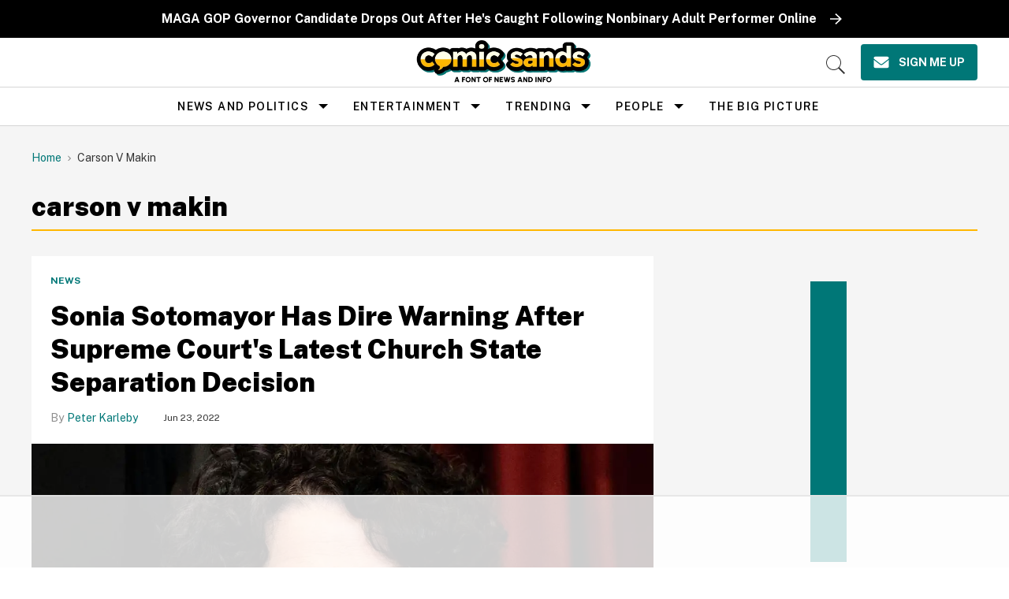

--- FILE ---
content_type: text/html
request_url: https://api.intentiq.com/profiles_engine/ProfilesEngineServlet?at=39&mi=10&dpi=936734067&pt=17&dpn=1&iiqidtype=2&iiqpcid=90c67782-fe1e-4f61-8de6-a1216b0ddf1b&iiqpciddate=1768651692803&pcid=77dbc44c-b206-4769-b9cb-0241e303b782&idtype=3&gdpr=0&japs=false&jaesc=0&jafc=0&jaensc=0&jsver=0.33&testGroup=A&source=pbjs&ABTestingConfigurationSource=group&abtg=A&vrref=https%3A%2F%2Fwww.comicsands.com%2Ftag%2Fcarson-v-makin
body_size: 56
content:
{"abPercentage":97,"adt":1,"ct":2,"isOptedOut":false,"data":{"eids":[]},"dbsaved":"false","ls":true,"cttl":86400000,"abTestUuid":"g_86542625-8f35-40a6-a220-a9109d6d8d22","tc":9,"sid":-139673207}

--- FILE ---
content_type: text/plain
request_url: https://rtb.openx.net/openrtbb/prebidjs
body_size: -222
content:
{"id":"edbe973e-1ca1-4379-92f0-495c1b992077","nbr":0}

--- FILE ---
content_type: text/plain
request_url: https://bam.nr-data.net/1/3af52af4af?a=1120393560&sa=1&v=1.296.0&t=Unnamed%20Transaction&rst=4741&ck=0&s=3f80548b2fb7ed5d&ref=https://d3fowg7x2sdsj4.cloudfront.net/https://cdn.jsdelivr.net/npm/gather-vue@latest/dist/&ptid=5845bc1b18d8dc4e&af=err,spa,xhr,stn,ins&be=230&fe=3773&dc=2754&fsh=1&perf=%7B%22timing%22:%7B%22of%22:1768651686558,%22n%22:0,%22f%22:1,%22dn%22:1,%22dne%22:1,%22c%22:1,%22s%22:1,%22ce%22:1,%22rq%22:225,%22rp%22:230,%22rpe%22:231,%22di%22:1942,%22ds%22:2984,%22de%22:2984,%22dc%22:4000,%22l%22:4000,%22le%22:4003%7D,%22navigation%22:%7B%7D%7D
body_size: 199
content:
{"stn":0,"err":0,"ins":0,"spa":0,"sr":0,"srs":0,"st":0,"sts":0,"log":4,"logapi":4,"app":{"agents":[{"entityGuid":"MTY0NzcyMHxCUk9XU0VSfEFQUExJQ0FUSU9OfDExMjAzOTM1NjA"}],"nrServerTime":1768651691591}}

--- FILE ---
content_type: text/plain; charset=UTF-8
request_url: https://at.teads.tv/fpc?analytics_tag_id=PUB_17002&tfpvi=&gdpr_consent=&gdpr_status=22&gdpr_reason=220&ccpa_consent=&sv=prebid-v1
body_size: 56
content:
OTlhNWUyZTItMDJiZi00YTk0LWI4ODMtMGE2N2MwYTc5YTBhIy02MA==

--- FILE ---
content_type: text/plain
request_url: https://rtb.openx.net/openrtbb/prebidjs
body_size: -222
content:
{"id":"eeb681ee-cf12-4371-b405-e5f60943955c","nbr":0}

--- FILE ---
content_type: application/javascript; charset=utf-8
request_url: https://cdn.jsdelivr.net/npm/gather-vue@latest/dist/assets/SignUpFormCard-BfmUHKjO.js
body_size: 3435
content:
import{b as h,e as i,d as ne,N as l,aF as se,aI as Y,aG as ae,aH as de,bm as le,K as re,L as a,f as u,g as f,h as g,t as $,k as S,F as Z,z as x,i as v,M as ee,B as pe,I as ce}from"./index-D3RAziYh.js";import{u as me}from"./index-L66NP8Au.js";import{C as he}from"./CloseCardButton-FnS4hGVG.js";const te="hcaptcha-api-script-id",oe="_hcaptchaOnLoad";let I,ie;const V=new Promise((e,t)=>{I=e,ie=t});function ue(e){if(window.hcaptcha)return I(),V;if(document.getElementById(te))return V;window[oe]=I;const t=fe(e),n=document.createElement("script");return n.id=te,n.src=t,n.async=!0,n.defer=!0,n.onerror=r=>{console.error("Failed to load api: "+t,r),ie("Failed to load api.js")},document.head.appendChild(n),V}function fe(e){let t=e.apiEndpoint;return t=m(t,"render","explicit"),t=m(t,"onload",oe),t=m(t,"recaptchacompat",e.reCaptchaCompat===!1?"off":null),t=m(t,"hl",e.language),t=m(t,"sentry",e.sentry),t=m(t,"custom",e.custom),t=m(t,"endpoint",e.endpoint),t=m(t,"assethost",e.assethost),t=m(t,"imghost",e.imghost),t=m(t,"reportapi",e.reportapi),t}function m(e,t,n){if(n!=null){const r=e.includes("?")?"&":"?";return e+r+t+"="+encodeURIComponent(n)}return e}var ge=(e,t)=>{for(const[n,r]of t)e[n]=r;return e};const ve={name:"VueHcaptcha",props:{sitekey:{type:String,required:!0},theme:{type:String,default:void 0},size:{type:String,default:void 0},tabindex:{type:String,default:void 0},language:{type:String,default:void 0},reCaptchaCompat:{type:Boolean,default:!0},challengeContainer:{type:String,default:void 0},rqdata:{type:String,default:void 0},sentry:{type:Boolean,default:!0},custom:{type:Boolean,default:void 0},apiEndpoint:{type:String,default:"https://hcaptcha.com/1/api.js"},endpoint:{type:String,default:void 0},reportapi:{type:String,default:void 0},assethost:{type:String,default:void 0},imghost:{type:String,default:void 0}},data:()=>({widgetId:null,hcaptcha:null,renderedCb:null}),mounted(){return ue(this.$props).then(this.onApiLoaded).catch(this.onError)},unmounted(){this.teardown()},destroyed(){this.teardown()},methods:{teardown(){this.widgetId&&(this.hcaptcha.reset(this.widgetId),this.hcaptcha.remove(this.widgetId))},onApiLoaded(){this.hcaptcha=window.hcaptcha;const e={sitekey:this.sitekey,theme:this.theme,size:this.size,tabindex:this.tabindex,callback:this.onVerify,"expired-callback":this.onExpired,"chalexpired-callback":this.onChallengeExpired,"error-callback":this.onError,"open-callback":this.onOpen,"close-callback":this.onClose};this.challengeContainer&&(e["challenge-container"]=this.challengeContainer),this.widgetId=this.hcaptcha.render(this.$el,e),this.rqdata&&this.hcaptcha.setData(this.widgetId,{rqdata:this.rqdata}),this.onRendered()},execute(){this.widgetId?(this.hcaptcha.execute(this.widgetId),this.onExecuted()):this.renderedCb=()=>{this.renderedCb=null,this.execute()}},executeAsync(){if(this.widgetId)return this.onExecuted(),this.hcaptcha.execute(this.widgetId,{async:!0});let e;const t=new Promise(n=>{e=n});return this.renderedCb=()=>{this.renderedCb=null,e()},t.then(this.executeAsync)},reset(){this.widgetId?(this.hcaptcha.reset(this.widgetId),this.onReset()):this.$emit("error","Element is not rendered yet and thus cannot reset it. Wait for `rendered` event to safely call reset.")},onRendered(){this.$emit("rendered"),this.renderedCb&&this.renderedCb()},onExecuted(){this.$emit("executed")},onReset(){this.$emit("reset")},onError(e){this.$emit("error",e),this.reset()},onVerify(){const e=this.hcaptcha.getResponse(this.widgetId),t=this.hcaptcha.getRespKey(this.widgetId);this.$emit("verify",e,t)},onExpired(){this.$emit("expired")},onChallengeExpired(){this.$emit("challengeExpired")},onOpen(){this.$emit("opened")},onClose(){this.$emit("closed")}}},be={id:"hcap-script"};function ye(e,t,n,r,s,d){return i(),h("div",be)}var _e=ge(ve,[["render",ye]]);const $e=ne({name:"SignUpForm",components:{VueHcaptcha:_e},data:()=>({form:{name:"",email:"",phone:"",formattedNumber:"",validNumber:!0,select:void 0},captcha:{verified:!1,expired:!1,error:!1,token:"",eKey:""},phoneFocused:!1,sending:!1,hcaptchaToken:"8d70dcbe-5d0c-411c-8350-9be657728dec"}),setup(){return{v$:me()}},mounted(){this.$nextTick(()=>{var e,t,n;if(!((e=this.content)!=null&&e.form.email.enabled)){const r=`anonymous_${le().replace(/-/g,"").substring(0,10)}@gathercustomers.com`;this.form.email=r}if(this.preFilled&&(!this.form.name||!this.form.email)){const r=l();this.form.name=((t=r.preFilled)==null?void 0:t.name)||"",this.form.email=((n=r.preFilled)==null?void 0:n.email)||this.form.email||""}})},computed:{captchaEnabled(){return!1},isVerified(){return!this.captchaEnabled||this.captcha.verified},content(){var t,n,r;return(r=(n=(t=l().campaign)==null?void 0:t.config)==null?void 0:n.pop_up)==null?void 0:r.sign_up},theme(){var t,n;return(n=(t=l().campaign)==null?void 0:t.config)==null?void 0:n.theme},errors(){return l().errors},preFilled(){return l().preFilled},nameErrors(){return this.v$.form.name.$dirty?this.v$.form.name.required.$invalid?["The name is required"]:[]:[]},emailErrors(){return this.v$.form.email.$dirty?this.v$.form.email.required.$invalid?["The email is required"]:this.v$.form.email.email.$invalid?["Invalid email"]:[]:[]},phoneErrors(){var t,n,r,s,d,c;return(c=(d=(s=(r=(n=(t=l().campaign)==null?void 0:t.config)==null?void 0:n.pop_up)==null?void 0:r.sign_up)==null?void 0:s.form)==null?void 0:d.phone)!=null&&c.enabled?this.v$.form.phone.$dirty?this.v$.form.phone.required.$invalid?["The phone is required"]:this.v$.form.phone.$model&&this.v$.form.phone.validPhoneNumber.$invalid?["The phone number is invalid"]:[]:[]:[]},selectErrors(){var t,n,r,s,d;return(d=(s=(r=(n=(t=l().campaign)==null?void 0:t.config)==null?void 0:n.pop_up)==null?void 0:r.sign_up)==null?void 0:s.form)!=null&&d.select.enabled?this.v$.form.select.$dirty?this.v$.form.select.required.$invalid?["The value is required"]:[]:[]:[]}},validations(){var e,t,n,r,s,d,c,p,b,y,_,E,k,C,w,F;return{form:{email:{required:Y,email:de},phone:ae((s=(r=(n=(t=(e=l().campaign)==null?void 0:e.config)==null?void 0:t.pop_up)==null?void 0:n.sign_up)==null?void 0:r.form)==null?void 0:s.phone),name:(_=(y=(b=(p=(c=(d=l().campaign)==null?void 0:d.config)==null?void 0:c.pop_up)==null?void 0:p.sign_up)==null?void 0:b.form)==null?void 0:y.name)!=null&&_.enabled?{required:Y}:{},select:se((F=(w=(C=(k=(E=l().campaign)==null?void 0:E.config)==null?void 0:k.pop_up)==null?void 0:C.sign_up)==null?void 0:w.form)==null?void 0:F.select)}}},methods:{onVerify(e,t){this.captcha.verified=!0,this.captcha.token=e,this.captcha.eKey=t},onExpire(){this.captcha.expired=!0},onChallengeExpire(){this.captcha.expired=!0},onError(e){console.error(e),this.captcha.error=!0},phoneNumberFocused(){this.phoneFocused=!0},phoneNumberBlur(){this.phoneFocused=!1},updateFormattedNumber(e){this.form.validNumber=e.isValid,this.form.formattedNumber=e.e164},async validateUser(){this.phoneFocused&&!this.form.validNumber||(this.v$.$reset(),this.v$.$touch(),this.v$.$invalid||await this.saveUser())},async saveUser(){var e,t,n,r,s,d,c;if(!((e=this.content)!=null&&e.captcha.enabled&&!this.captcha.verified)){this.sending=!0;try{const p=l();await p.submitOptIn({name:this.form.name,email:this.form.email,phone:this.form.formattedNumber,select:this.form.select,selectKey:(c=(d=(s=(r=(n=(t=p.campaign)==null?void 0:t.config)==null?void 0:n.pop_up)==null?void 0:r.sign_up)==null?void 0:s.form)==null?void 0:d.select)==null?void 0:c.key,captcha:{token:this.captcha.token,ekey:this.captcha.eKey}}),p.errors.length>0&&(this.sending=!1)}catch(p){console.error(p),this.sending=!1}}}}}),Ee={key:0,class:"text-h5 text-center"},ke={key:1,class:"text-subtitle-2 text-center"},Ce={key:6,id:"vue-phone-number-input-error"},we={key:0},Fe={key:1};function Se(e,t,n,r,s,d){var N,U,T,B,q,A,P,L,R,z,H,K,M,D,O,j,G,Q,W,J;const c=a("v-card-text"),p=a("v-text-field"),b=a("MazPhoneNumberInput"),y=a("v-select"),_=a("vue-hcaptcha"),E=a("v-alert"),k=a("v-icon"),C=a("v-btn"),w=a("v-row"),F=a("v-container");return i(),h("form",{novalidate:"",id:"submission-form",onSubmit:t[4]||(t[4]=pe((...o)=>e.validateUser&&e.validateUser(...o),["prevent"]))},[(N=e.content)!=null&&N.custom_text_header.enabled?u("",!0):(i(),h("div",Ee,$((U=e.content)==null?void 0:U.title),1)),(T=e.content)!=null&&T.custom_text_header.enabled?u("",!0):(i(),h("div",ke,$((B=e.content)==null?void 0:B.subtitle),1)),(q=e.content)!=null&&q.custom_text_header.enabled?(i(),f(c,{key:2,class:"quill-styling",innerHTML:(A=e.content)==null?void 0:A.custom_text_header.text},null,8,["innerHTML"])):u("",!0),(P=e.content)!=null&&P.form.name.enabled?(i(),f(p,{key:3,id:"name-field",class:S(((L=e.theme)==null?void 0:L.form_input_style)!=="underlined"?"mt-5":""),variant:((R=e.theme)==null?void 0:R.form_input_style)||"underlined",label:(z=e.content)==null?void 0:z.form.name.field_label,modelValue:e.form.name,"onUpdate:modelValue":t[0]||(t[0]=o=>e.form.name=o),disabled:e.sending,"error-messages":e.nameErrors,hint:(H=e.content)==null?void 0:H.form.name.helper_text,"append-icon":"mdi-emoticon-outline"},null,8,["class","variant","label","modelValue","disabled","error-messages","hint"])):u("",!0),(K=e.content)!=null&&K.form.email.enabled?(i(),f(p,{key:4,id:"email-field",type:"email",class:S(((M=e.theme)==null?void 0:M.form_input_style)!=="underlined"?"mt-5":""),variant:((D=e.theme)==null?void 0:D.form_input_style)||"underlined",modelValue:e.form.email,"onUpdate:modelValue":t[1]||(t[1]=o=>e.form.email=o),label:(O=e.content)==null?void 0:O.form.email.field_label,disabled:e.sending,"error-messages":e.emailErrors,hint:(j=e.content)==null?void 0:j.form.email.helper_text,"append-icon":"mdi-email-outline"},null,8,["class","variant","modelValue","label","disabled","error-messages","hint"])):u("",!0),(G=e.content)!=null&&G.form.phone.enabled?(i(),f(b,{key:5,class:"phone-field",modelValue:e.form.phone,"onUpdate:modelValue":t[2]||(t[2]=o=>e.form.phone=o),block:!0,error:e.v$.form.phone.$dirty&&e.phoneErrors.length>0,"default-country-code":e.content.form.phone.default_country_code?e.content.form.phone.default_country_code:void 0,hint:e.phoneFocused?e.content.form.phone.helper_text:e.content.form.phone.field_label,"no-radius":!0,"no-border":!0,success:e.form.formattedNumber?e.form.validNumber:!0,onUpdate:e.updateFormattedNumber,onFocus:e.phoneNumberFocused,onBlur:e.phoneNumberBlur},null,8,["modelValue","error","default-country-code","hint","success","onUpdate","onFocus","onBlur"])):u("",!0),e.phoneErrors.length>0?(i(),h("div",Ce,[(i(!0),h(Z,null,x(e.phoneErrors,o=>(i(),h("div",{key:`phone-${o}`,class:"caption red--text"},$(o),1))),128))])):u("",!0),(Q=e.content)!=null&&Q.form.select.enabled?(i(),f(y,{key:7,modelValue:e.form.select,"onUpdate:modelValue":t[3]||(t[3]=o=>e.form.select=o),class:S(((W=e.theme)==null?void 0:W.form_input_style)!=="underlined"?"mt-5":""),variant:((J=e.theme)==null?void 0:J.form_input_style)||"underlined",label:e.content.form.select.field_label,hint:e.content.form.select.helper_text,items:e.content.form.select.options.split(","),multiple:e.content.form.select.condition==="multiple","persistent-hint":"","error-messages":e.selectErrors},null,8,["modelValue","class","variant","label","hint","items","multiple","error-messages"])):u("",!0),e.captchaEnabled?(i(),f(_,{key:8,sitekey:e.hcaptchaToken,onVerify:e.onVerify,onExpired:e.onExpire,onChallengeExpired:e.onChallengeExpire,onError:e.onError},null,8,["sitekey","onVerify","onExpired","onChallengeExpired","onError"])):u("",!0),(i(!0),h(Z,null,x(e.errors,o=>(i(),f(E,{border:"end",dense:"","colored-border":"",type:"error",elevation:"2",key:o},{default:v(()=>[ee($(o),1)]),_:2},1024))),128)),g(F,{class:"align-center"},{default:v(()=>[g(w,null,{default:v(()=>[g(C,{type:"submit",class:"text-center mx-auto",disabled:e.sending||!e.isVerified},{default:v(()=>{var o,X;return[g(k,{class:"me-2"},{default:v(()=>[...t[5]||(t[5]=[ee("mdi-check-bold",-1)])]),_:1}),e.sending?(i(),h("span",we,$((o=e.content)==null?void 0:o.form.button.active_title),1)):(i(),h("span",Fe,$((X=e.content)==null?void 0:X.form.button.title),1))]}),_:1},8,["disabled"])]),_:1})]),_:1})],32)}const Ve=re($e,[["render",Se]]),Ie=ne({name:"PopUpSignUpFormCard",components:{SignUpForm:Ve,CloseCardButton:he,CustomTheme:ce},computed:{closeButtonConfig(){var t,n,r;return(r=(n=(t=l().campaign)==null?void 0:t.config)==null?void 0:n.pop_up)==null?void 0:r.sign_up},showSignUp(){var t,n,r,s;return(s=(r=(n=(t=l().campaign)==null?void 0:t.config)==null?void 0:n.pop_up)==null?void 0:r.sign_up)==null?void 0:s.enabled},cardElevation(){var t,n,r;return(r=(n=(t=l().campaign)==null?void 0:t.config)==null?void 0:n.theme)==null?void 0:r.card_elevation}}});function Ne(e,t,n,r,s,d){const c=a("CustomTheme"),p=a("close-card-button"),b=a("SignUpForm"),y=a("v-card-text"),_=a("v-card");return e.showSignUp?(i(),f(_,{key:0,id:"top-card",elevation:e.cardElevation},{default:v(()=>[g(c),g(p,{config:e.closeButtonConfig},null,8,["config"]),g(y,null,{default:v(()=>[g(b)]),_:1})]),_:1},8,["elevation"])):u("",!0)}const qe=re(Ie,[["render",Ne]]);export{qe as S};


--- FILE ---
content_type: text/javascript
request_url: https://d7p0reaq8mvem.cloudfront.net/41357891b016465d628b.js
body_size: 26522
content:
/* Sample JavaScript file added with ScriptTag resource.
This sample file is meant to teach best practices.
Your app will load jQuery if it's not defined.
Your app will load jQuery if jQuery is defined but is too old, e.g. < 1.7.
Your app does not change the definition of $ or jQuery outside the app.
Example: if a Shopify theme uses jQuery 1.4.2, both of these statements run in the console will still return '1.4.2'
once the app is installed, even if the app uses jQuery 1.9.1:
jQuery.fn.jquery => "1.4.2"
$.fn.jquery -> "1.4.2"
*/

/* Using a self-executing anonymous function - (function(){})(); - so that all variables and functions defined within
aren’t available to the outside world. */

(function() {
  /* Load Script function we may need to load jQuery from the Google's CDN */
  /* That code is world-reknown. */
  /* One source: http://snipplr.com/view/18756/loadscript/ */

  var loadScript = function(url, callback) {
    var script = document.createElement("script");
    script.type = "text/javascript";

    // If the browser is Internet Explorer.
    if (script.readyState){
      script.onreadystatechange = function(){
        if (script.readyState == "loaded" || script.readyState == "complete"){
          script.onreadystatechange = null;
          callback();
        }
      };
    // For any other browser.
    } else {
      script.onload = function(){
        callback();
      };
    }
    script.src = url;
    document.getElementsByTagName("head")[0].appendChild(script);
  };

  /* This is my app's JavaScript */
  var myAppJavaScript = function($) {
    $('body').append("<script>\n  // https://tc39.github.io/ecma262/#sec-array.prototype.find\n  if (!Array.prototype.find) {\n    Object.defineProperty(Array.prototype, \'find\', {\n      value: function(predicate) {\n       // 1. Let O be ? ToObject(this value).\n        if (this == null) {\n          throw new TypeError(\'\"this\" is null or not defined\');\n        }\n  \n        var o = Object(this);\n  \n        // 2. Let len be ? ToLength(? Get(O, \"length\")).\n        var len = o.length >>> 0;\n  \n        // 3. If IsCallable(predicate) is false, throw a TypeError exception.\n        if (typeof predicate !== \'function\') {\n          throw new TypeError(\'predicate must be a function\');\n        }\n  \n        // 4. If thisArg was supplied, let T be thisArg; else let T be undefined.\n        var thisArg = arguments[1];\n  \n        // 5. Let k be 0.\n        var k = 0;\n  \n        // 6. Repeat, while k < len\n        while (k < len) {\n          // a. Let Pk be ! ToString(k).\n          // b. Let kValue be ? Get(O, Pk).\n          // c. Let testResult be ToBoolean(? Call(predicate, T, « kValue, k, O »)).\n          // d. If testResult is true, return kValue.\n          var kValue = o[k];\n          if (predicate.call(thisArg, kValue, k, o)) {\n            return kValue;\n          }\n          // e. Increase k by 1.\n          k++;\n        }\n  \n        // 7. Return undefined.\n        return undefined;\n      }\n    });\n  }\n<\/script>\n");
    $.post("https://referralfetch.herokuapp.com/api/v1/impression.js", {
      campaign_id: 2960,
      account_id: 5097,
      api_key: "41357891b016465d628b"
    });
    $('body').append("<style>\n  .css-reset html{box-sizing:border-box}.css-reset *,.css-reset *:before,.css-reset *:after{box-sizing:inherit}.css-reset html,.css-reset body,.css-reset div,.css-reset span,.css-reset applet,.css-reset object,.css-reset iframe,.css-reset h1,.css-reset h2,.css-reset h3,.css-reset h4,.css-reset h5,.css-reset h6,.css-reset p,.css-reset blockquote,.css-reset pre,.css-reset a,.css-reset abbr,.css-reset acronym,.css-reset address,.css-reset big,.css-reset cite,.css-reset code,.css-reset del,.css-reset dfn,.css-reset em,.css-reset img,.css-reset ins,.css-reset kbd,.css-reset q,.css-reset s,.css-reset samp,.css-reset small,.css-reset strike,.css-reset strong,.css-reset sub,.css-reset sup,.css-reset tt,.css-reset var,.css-reset b,.css-reset u,.css-reset i,.css-reset center,.css-reset dl,.css-reset dt,.css-reset dd,.css-reset ol,.css-reset ul,.css-reset li,.css-reset fieldset,.css-reset form,.css-reset label,.css-reset legend,.css-reset table,.css-reset caption,.css-reset tbody,.css-reset tfoot,.css-reset thead,.css-reset tr,.css-reset th,.css-reset td,.css-reset article,.css-reset aside,.css-reset canvas,.css-reset details,.css-reset embed,.css-reset figure,.css-reset figcaption,.css-reset footer,.css-reset header,.css-reset hgroup,.css-reset menu,.css-reset nav,.css-reset output,.css-reset ruby,.css-reset section,.css-reset summary,.css-reset time,.css-reset mark,.css-reset audio,.css-reset video{margin:0;padding:0;border:0;font-size:100%;font:inherit;vertical-align:baseline;text-transform:none}.css-reset article,.css-reset aside,.css-reset details,.css-reset figcaption,.css-reset figure,.css-reset footer,.css-reset header,.css-reset hgroup,.css-reset menu,.css-reset nav,.css-reset section{display:block}.css-reset body{line-height:1 !important}.css-reset ol,.css-reset ul{list-style:none}.css-reset blockquote,.css-reset q{quotes:none}.css-reset blockquote:before,.css-reset blockquote:after{content:\'\';content:none}.css-reset q:before,.css-reset q:after{content:\'\';content:none}.css-reset table{border-collapse:collapse;border-spacing:0}.css-reset html{font-family:sans-serif;-ms-text-size-adjust:100%;-webkit-text-size-adjust:100%}.css-reset body{margin:0}.css-reset article,.css-reset aside,.css-reset details,.css-reset figcaption,.css-reset figure,.css-reset footer,.css-reset header,.css-reset hgroup,.css-reset main,.css-reset menu,.css-reset nav,.css-reset section,.css-reset summary{display:block}.css-reset audio,.css-reset canvas,.css-reset progress,.css-reset video{display:inline-block;vertical-align:baseline}.css-reset audio:not([controls]){display:none;height:0}.css-reset [hidden],.css-reset template{display:none}.css-reset a{background-color:transparent}.css-reset a:active,.css-reset a:hover{outline:0}.css-reset abbr[title]{border-bottom:none;text-decoration:underline;-webkit-text-decoration:underline dotted;-moz-text-decoration:underline dotted;text-decoration:underline dotted}.css-reset b,.css-reset strong{font-weight:700}.css-reset dfn{font-style:italic}.css-reset h1{font-size:2em;margin:.67em 0}.css-reset mark{background:#ff0;color:#000}.css-reset small{font-size:80%}.css-reset sub,.css-reset sup{font-size:75%;line-height:0;position:relative;vertical-align:baseline}.css-reset sup{top:-.5em}.css-reset sub{bottom:-.25em}.css-reset img{border:0}.css-reset svg:not(:root){overflow:hidden}.css-reset figure{margin:1em 40px}.css-reset hr{-webkit-box-sizing:content-box;-moz-box-sizing:content-box;box-sizing:content-box;height:0}.css-reset pre{overflow:auto}.css-reset code,.css-reset kbd,.css-reset pre,.css-reset samp{font-family:monospace,monospace;font-size:1em}.css-reset button,.css-reset input,.css-reset optgroup,.css-reset select,.css-reset textarea{color:inherit;font:inherit;margin:0}.css-reset button{overflow:visible}.css-reset button,.css-reset select{text-transform:none}.css-reset button,.css-reset html input[type=button],.css-reset input[type=reset],.css-reset input[type=submit]{-webkit-appearance:button;cursor:pointer}.css-reset button[disabled],.css-reset html input[disabled]{cursor:default}.css-reset button::-moz-focus-inner,.css-reset input::-moz-focus-inner{border:0;padding:0}.css-reset input{line-height:normal}.css-reset input[type=checkbox],.css-reset input[type=radio]{-webkit-box-sizing:border-box;-moz-box-sizing:border-box;box-sizing:border-box;padding:0}.css-reset input[type=number]::-webkit-inner-spin-button,.css-reset input[type=number]::-webkit-outer-spin-button{height:auto}.css-reset input[type=search]{-webkit-appearance:textfield;-webkit-box-sizing:content-box;-moz-box-sizing:content-box;box-sizing:content-box}.css-reset input[type=search]::-webkit-search-cancel-button,.css-reset input[type=search]::-webkit-search-decoration{-webkit-appearance:none}.css-reset fieldset{border:1px solid silver;margin:0 2px;padding:.35em .625em .75em}.css-reset legend{border:0;padding:0}.css-reset textarea{overflow:auto}.css-reset optgroup{font-weight:700}.css-reset table{border-collapse:collapse;border-spacing:0}.css-reset td,.css-reset th{padding:0}@media print{.css-reset *,.css-reset :after,.css-reset :before{color:#000 !important;text-shadow:none !important;background:0 0 !important;-webkit-box-shadow:none !important;box-shadow:none !important}.css-reset a,.css-reset a:visited{text-decoration:underline}.css-reset a[href]:after{content:\" (\" attr(href) \")\"}.css-reset abbr[title]:after{content:\" (\" attr(title) \")\"}.css-reset a[href^=\"#\"]:after,.css-reset a[href^=\"javascript:\"]:after{content:\"\"}.css-reset blockquote,.css-reset pre{border:1px solid #999;page-break-inside:avoid}.css-reset thead{display:table-header-group}.css-reset img,.css-reset tr{page-break-inside:avoid}.css-reset img{max-width:100% !important}.css-reset h2,.css-reset h3,.css-reset p{orphans:3;widows:3}.css-reset h2,.css-reset h3{page-break-after:avoid}.css-reset .gather-3520-navbar{display:none}.css-reset .gather-3520-btn>.gather-3520-caret,.css-reset .gather-3520-dropup>.gather-3520-btn>.gather-3520-caret{border-top-color:#000 !important}.css-reset .gather-3520-label{border:1px solid #000}.css-reset .gather-3520-table{border-collapse:collapse !important}.css-reset .gather-3520-table td,.css-reset .gather-3520-table th{background-color:#fff !important}.css-reset .gather-3520-table-bordered td,.css-reset .gather-3520-table-bordered th{border:1px solid #ddd !important}}@font-face{.css-reset{font-family:\"Glyphicons Halflings\";src:url(https://cdnjs.cloudflare.com/ajax/libs/twitter-bootstrap/3.4.1/fonts/glyphicons-halflings-regular.eot);src:url(https://cdnjs.cloudflare.com/ajax/libs/twitter-bootstrap/3.4.1/fonts/glyphicons-halflings-regular.eot?#iefix) format(\"embedded-opentype\"),url(https://cdnjs.cloudflare.com/ajax/libs/twitter-bootstrap/3.4.1/fonts/glyphicons-halflings-regular.woff2) format(\"woff2\"),url(https://cdnjs.cloudflare.com/ajax/libs/twitter-bootstrap/3.4.1/fonts/glyphicons-halflings-regular.woff) format(\"woff\"),url(https://cdnjs.cloudflare.com/ajax/libs/twitter-bootstrap/3.4.1/fonts/glyphicons-halflings-regular.ttf) format(\"truetype\"),url(https://cdnjs.cloudflare.com/ajax/libs/twitter-bootstrap/3.4.1/fonts/glyphicons-halflings-regular.svg#glyphicons_halflingsregular) format(\"svg\")}}.css-reset .gather-3520-glyphicon{position:relative;top:1px;display:inline-block;font-family:\"Glyphicons Halflings\";font-style:normal;font-weight:400;line-height:1;-webkit-font-smoothing:antialiased;-moz-osx-font-smoothing:grayscale}.css-reset .gather-3520-glyphicon-asterisk:before{content:\"\\002a\"}.css-reset .gather-3520-glyphicon-plus:before{content:\"\\002b\"}.css-reset .gather-3520-glyphicon-eur:before,.css-reset .gather-3520-glyphicon-euro:before{content:\"\\20ac\"}.css-reset .gather-3520-glyphicon-minus:before{content:\"\\2212\"}.css-reset .gather-3520-glyphicon-cloud:before{content:\"\\2601\"}.css-reset .gather-3520-glyphicon-envelope:before{content:\"\\2709\"}.css-reset .gather-3520-glyphicon-pencil:before{content:\"\\270f\"}.css-reset .gather-3520-glyphicon-glass:before{content:\"\\e001\"}.css-reset .gather-3520-glyphicon-music:before{content:\"\\e002\"}.css-reset .gather-3520-glyphicon-search:before{content:\"\\e003\"}.css-reset .gather-3520-glyphicon-heart:before{content:\"\\e005\"}.css-reset .gather-3520-glyphicon-star:before{content:\"\\e006\"}.css-reset .gather-3520-glyphicon-star-empty:before{content:\"\\e007\"}.css-reset .gather-3520-glyphicon-user:before{content:\"\\e008\"}.css-reset .gather-3520-glyphicon-film:before{content:\"\\e009\"}.css-reset .gather-3520-glyphicon-th-large:before{content:\"\\e010\"}.css-reset .gather-3520-glyphicon-th:before{content:\"\\e011\"}.css-reset .gather-3520-glyphicon-th-list:before{content:\"\\e012\"}.css-reset .gather-3520-glyphicon-ok:before{content:\"\\e013\"}.css-reset .gather-3520-glyphicon-remove:before{content:\"\\e014\"}.css-reset .gather-3520-glyphicon-zoom-in:before{content:\"\\e015\"}.css-reset .gather-3520-glyphicon-zoom-out:before{content:\"\\e016\"}.css-reset .gather-3520-glyphicon-off:before{content:\"\\e017\"}.css-reset .gather-3520-glyphicon-signal:before{content:\"\\e018\"}.css-reset .gather-3520-glyphicon-cog:before{content:\"\\e019\"}.css-reset .gather-3520-glyphicon-trash:before{content:\"\\e020\"}.css-reset .gather-3520-glyphicon-home:before{content:\"\\e021\"}.css-reset .gather-3520-glyphicon-file:before{content:\"\\e022\"}.css-reset .gather-3520-glyphicon-time:before{content:\"\\e023\"}.css-reset .gather-3520-glyphicon-road:before{content:\"\\e024\"}.css-reset .gather-3520-glyphicon-download-alt:before{content:\"\\e025\"}.css-reset .gather-3520-glyphicon-download:before{content:\"\\e026\"}.css-reset .gather-3520-glyphicon-upload:before{content:\"\\e027\"}.css-reset .gather-3520-glyphicon-inbox:before{content:\"\\e028\"}.css-reset .gather-3520-glyphicon-play-circle:before{content:\"\\e029\"}.css-reset .gather-3520-glyphicon-repeat:before{content:\"\\e030\"}.css-reset .gather-3520-glyphicon-refresh:before{content:\"\\e031\"}.css-reset .gather-3520-glyphicon-list-alt:before{content:\"\\e032\"}.css-reset .gather-3520-glyphicon-lock:before{content:\"\\e033\"}.css-reset .gather-3520-glyphicon-flag:before{content:\"\\e034\"}.css-reset .gather-3520-glyphicon-headphones:before{content:\"\\e035\"}.css-reset .gather-3520-glyphicon-volume-off:before{content:\"\\e036\"}.css-reset .gather-3520-glyphicon-volume-down:before{content:\"\\e037\"}.css-reset .gather-3520-glyphicon-volume-up:before{content:\"\\e038\"}.css-reset .gather-3520-glyphicon-qrcode:before{content:\"\\e039\"}.css-reset .gather-3520-glyphicon-barcode:before{content:\"\\e040\"}.css-reset .gather-3520-glyphicon-tag:before{content:\"\\e041\"}.css-reset .gather-3520-glyphicon-tags:before{content:\"\\e042\"}.css-reset .gather-3520-glyphicon-book:before{content:\"\\e043\"}.css-reset .gather-3520-glyphicon-bookmark:before{content:\"\\e044\"}.css-reset .gather-3520-glyphicon-print:before{content:\"\\e045\"}.css-reset .gather-3520-glyphicon-camera:before{content:\"\\e046\"}.css-reset .gather-3520-glyphicon-font:before{content:\"\\e047\"}.css-reset .gather-3520-glyphicon-bold:before{content:\"\\e048\"}.css-reset .gather-3520-glyphicon-italic:before{content:\"\\e049\"}.css-reset .gather-3520-glyphicon-text-height:before{content:\"\\e050\"}.css-reset .gather-3520-glyphicon-text-width:before{content:\"\\e051\"}.css-reset .gather-3520-glyphicon-align-left:before{content:\"\\e052\"}.css-reset .gather-3520-glyphicon-align-center:before{content:\"\\e053\"}.css-reset .gather-3520-glyphicon-align-right:before{content:\"\\e054\"}.css-reset .gather-3520-glyphicon-align-justify:before{content:\"\\e055\"}.css-reset .gather-3520-glyphicon-list:before{content:\"\\e056\"}.css-reset .gather-3520-glyphicon-indent-left:before{content:\"\\e057\"}.css-reset .gather-3520-glyphicon-indent-right:before{content:\"\\e058\"}.css-reset .gather-3520-glyphicon-facetime-video:before{content:\"\\e059\"}.css-reset .gather-3520-glyphicon-picture:before{content:\"\\e060\"}.css-reset .gather-3520-glyphicon-map-marker:before{content:\"\\e062\"}.css-reset .gather-3520-glyphicon-adjust:before{content:\"\\e063\"}.css-reset .gather-3520-glyphicon-tint:before{content:\"\\e064\"}.css-reset .gather-3520-glyphicon-edit:before{content:\"\\e065\"}.css-reset .gather-3520-glyphicon-share:before{content:\"\\e066\"}.css-reset .gather-3520-glyphicon-check:before{content:\"\\e067\"}.css-reset .gather-3520-glyphicon-move:before{content:\"\\e068\"}.css-reset .gather-3520-glyphicon-step-backward:before{content:\"\\e069\"}.css-reset .gather-3520-glyphicon-fast-backward:before{content:\"\\e070\"}.css-reset .gather-3520-glyphicon-backward:before{content:\"\\e071\"}.css-reset .gather-3520-glyphicon-play:before{content:\"\\e072\"}.css-reset .gather-3520-glyphicon-pause:before{content:\"\\e073\"}.css-reset .gather-3520-glyphicon-stop:before{content:\"\\e074\"}.css-reset .gather-3520-glyphicon-forward:before{content:\"\\e075\"}.css-reset .gather-3520-glyphicon-fast-forward:before{content:\"\\e076\"}.css-reset .gather-3520-glyphicon-step-forward:before{content:\"\\e077\"}.css-reset .gather-3520-glyphicon-eject:before{content:\"\\e078\"}.css-reset .gather-3520-glyphicon-chevron-left:before{content:\"\\e079\"}.css-reset .gather-3520-glyphicon-chevron-right:before{content:\"\\e080\"}.css-reset .gather-3520-glyphicon-plus-sign:before{content:\"\\e081\"}.css-reset .gather-3520-glyphicon-minus-sign:before{content:\"\\e082\"}.css-reset .gather-3520-glyphicon-remove-sign:before{content:\"\\e083\"}.css-reset .gather-3520-glyphicon-ok-sign:before{content:\"\\e084\"}.css-reset .gather-3520-glyphicon-question-sign:before{content:\"\\e085\"}.css-reset .gather-3520-glyphicon-info-sign:before{content:\"\\e086\"}.css-reset .gather-3520-glyphicon-screenshot:before{content:\"\\e087\"}.css-reset .gather-3520-glyphicon-remove-circle:before{content:\"\\e088\"}.css-reset .gather-3520-glyphicon-ok-circle:before{content:\"\\e089\"}.css-reset .gather-3520-glyphicon-ban-circle:before{content:\"\\e090\"}.css-reset .gather-3520-glyphicon-arrow-left:before{content:\"\\e091\"}.css-reset .gather-3520-glyphicon-arrow-right:before{content:\"\\e092\"}.css-reset .gather-3520-glyphicon-arrow-up:before{content:\"\\e093\"}.css-reset .gather-3520-glyphicon-arrow-down:before{content:\"\\e094\"}.css-reset .gather-3520-glyphicon-share-alt:before{content:\"\\e095\"}.css-reset .gather-3520-glyphicon-resize-full:before{content:\"\\e096\"}.css-reset .gather-3520-glyphicon-resize-small:before{content:\"\\e097\"}.css-reset .gather-3520-glyphicon-exclamation-sign:before{content:\"\\e101\"}.css-reset .gather-3520-glyphicon-gift:before{content:\"\\e102\"}.css-reset .gather-3520-glyphicon-leaf:before{content:\"\\e103\"}.css-reset .gather-3520-glyphicon-fire:before{content:\"\\e104\"}.css-reset .gather-3520-glyphicon-eye-open:before{content:\"\\e105\"}.css-reset .gather-3520-glyphicon-eye-close:before{content:\"\\e106\"}.css-reset .gather-3520-glyphicon-warning-sign:before{content:\"\\e107\"}.css-reset .gather-3520-glyphicon-plane:before{content:\"\\e108\"}.css-reset .gather-3520-glyphicon-calendar:before{content:\"\\e109\"}.css-reset .gather-3520-glyphicon-random:before{content:\"\\e110\"}.css-reset .gather-3520-glyphicon-comment:before{content:\"\\e111\"}.css-reset .gather-3520-glyphicon-magnet:before{content:\"\\e112\"}.css-reset .gather-3520-glyphicon-chevron-up:before{content:\"\\e113\"}.css-reset .gather-3520-glyphicon-chevron-down:before{content:\"\\e114\"}.css-reset .gather-3520-glyphicon-retweet:before{content:\"\\e115\"}.css-reset .gather-3520-glyphicon-shopping-cart:before{content:\"\\e116\"}.css-reset .gather-3520-glyphicon-folder-close:before{content:\"\\e117\"}.css-reset .gather-3520-glyphicon-folder-open:before{content:\"\\e118\"}.css-reset .gather-3520-glyphicon-resize-vertical:before{content:\"\\e119\"}.css-reset .gather-3520-glyphicon-resize-horizontal:before{content:\"\\e120\"}.css-reset .gather-3520-glyphicon-hdd:before{content:\"\\e121\"}.css-reset .gather-3520-glyphicon-bullhorn:before{content:\"\\e122\"}.css-reset .gather-3520-glyphicon-bell:before{content:\"\\e123\"}.css-reset .gather-3520-glyphicon-certificate:before{content:\"\\e124\"}.css-reset .gather-3520-glyphicon-thumbs-up:before{content:\"\\e125\"}.css-reset .gather-3520-glyphicon-thumbs-down:before{content:\"\\e126\"}.css-reset .gather-3520-glyphicon-hand-right:before{content:\"\\e127\"}.css-reset .gather-3520-glyphicon-hand-left:before{content:\"\\e128\"}.css-reset .gather-3520-glyphicon-hand-up:before{content:\"\\e129\"}.css-reset .gather-3520-glyphicon-hand-down:before{content:\"\\e130\"}.css-reset .gather-3520-glyphicon-circle-arrow-right:before{content:\"\\e131\"}.css-reset .gather-3520-glyphicon-circle-arrow-left:before{content:\"\\e132\"}.css-reset .gather-3520-glyphicon-circle-arrow-up:before{content:\"\\e133\"}.css-reset .gather-3520-glyphicon-circle-arrow-down:before{content:\"\\e134\"}.css-reset .gather-3520-glyphicon-globe:before{content:\"\\e135\"}.css-reset .gather-3520-glyphicon-wrench:before{content:\"\\e136\"}.css-reset .gather-3520-glyphicon-tasks:before{content:\"\\e137\"}.css-reset .gather-3520-glyphicon-filter:before{content:\"\\e138\"}.css-reset .gather-3520-glyphicon-briefcase:before{content:\"\\e139\"}.css-reset .gather-3520-glyphicon-fullscreen:before{content:\"\\e140\"}.css-reset .gather-3520-glyphicon-dashboard:before{content:\"\\e141\"}.css-reset .gather-3520-glyphicon-paperclip:before{content:\"\\e142\"}.css-reset .gather-3520-glyphicon-heart-empty:before{content:\"\\e143\"}.css-reset .gather-3520-glyphicon-link:before{content:\"\\e144\"}.css-reset .gather-3520-glyphicon-phone:before{content:\"\\e145\"}.css-reset .gather-3520-glyphicon-pushpin:before{content:\"\\e146\"}.css-reset .gather-3520-glyphicon-usd:before{content:\"\\e148\"}.css-reset .gather-3520-glyphicon-gbp:before{content:\"\\e149\"}.css-reset .gather-3520-glyphicon-sort:before{content:\"\\e150\"}.css-reset .gather-3520-glyphicon-sort-by-alphabet:before{content:\"\\e151\"}.css-reset .gather-3520-glyphicon-sort-by-alphabet-alt:before{content:\"\\e152\"}.css-reset .gather-3520-glyphicon-sort-by-order:before{content:\"\\e153\"}.css-reset .gather-3520-glyphicon-sort-by-order-alt:before{content:\"\\e154\"}.css-reset .gather-3520-glyphicon-sort-by-attributes:before{content:\"\\e155\"}.css-reset .gather-3520-glyphicon-sort-by-attributes-alt:before{content:\"\\e156\"}.css-reset .gather-3520-glyphicon-unchecked:before{content:\"\\e157\"}.css-reset .gather-3520-glyphicon-expand:before{content:\"\\e158\"}.css-reset .gather-3520-glyphicon-collapse-down:before{content:\"\\e159\"}.css-reset .gather-3520-glyphicon-collapse-up:before{content:\"\\e160\"}.css-reset .gather-3520-glyphicon-log-in:before{content:\"\\e161\"}.css-reset .gather-3520-glyphicon-flash:before{content:\"\\e162\"}.css-reset .gather-3520-glyphicon-log-out:before{content:\"\\e163\"}.css-reset .gather-3520-glyphicon-new-window:before{content:\"\\e164\"}.css-reset .gather-3520-glyphicon-record:before{content:\"\\e165\"}.css-reset .gather-3520-glyphicon-save:before{content:\"\\e166\"}.css-reset .gather-3520-glyphicon-open:before{content:\"\\e167\"}.css-reset .gather-3520-glyphicon-saved:before{content:\"\\e168\"}.css-reset .gather-3520-glyphicon-import:before{content:\"\\e169\"}.css-reset .gather-3520-glyphicon-export:before{content:\"\\e170\"}.css-reset .gather-3520-glyphicon-send:before{content:\"\\e171\"}.css-reset .gather-3520-glyphicon-floppy-disk:before{content:\"\\e172\"}.css-reset .gather-3520-glyphicon-floppy-saved:before{content:\"\\e173\"}.css-reset .gather-3520-glyphicon-floppy-remove:before{content:\"\\e174\"}.css-reset .gather-3520-glyphicon-floppy-save:before{content:\"\\e175\"}.css-reset .gather-3520-glyphicon-floppy-open:before{content:\"\\e176\"}.css-reset .gather-3520-glyphicon-credit-card:before{content:\"\\e177\"}.css-reset .gather-3520-glyphicon-transfer:before{content:\"\\e178\"}.css-reset .gather-3520-glyphicon-cutlery:before{content:\"\\e179\"}.css-reset .gather-3520-glyphicon-header:before{content:\"\\e180\"}.css-reset .gather-3520-glyphicon-compressed:before{content:\"\\e181\"}.css-reset .gather-3520-glyphicon-earphone:before{content:\"\\e182\"}.css-reset .gather-3520-glyphicon-phone-alt:before{content:\"\\e183\"}.css-reset .gather-3520-glyphicon-tower:before{content:\"\\e184\"}.css-reset .gather-3520-glyphicon-stats:before{content:\"\\e185\"}.css-reset .gather-3520-glyphicon-sd-video:before{content:\"\\e186\"}.css-reset .gather-3520-glyphicon-hd-video:before{content:\"\\e187\"}.css-reset .gather-3520-glyphicon-subtitles:before{content:\"\\e188\"}.css-reset .gather-3520-glyphicon-sound-stereo:before{content:\"\\e189\"}.css-reset .gather-3520-glyphicon-sound-dolby:before{content:\"\\e190\"}.css-reset .gather-3520-glyphicon-sound-5-1:before{content:\"\\e191\"}.css-reset .gather-3520-glyphicon-sound-6-1:before{content:\"\\e192\"}.css-reset .gather-3520-glyphicon-sound-7-1:before{content:\"\\e193\"}.css-reset .gather-3520-glyphicon-copyright-mark:before{content:\"\\e194\"}.css-reset .gather-3520-glyphicon-registration-mark:before{content:\"\\e195\"}.css-reset .gather-3520-glyphicon-cloud-download:before{content:\"\\e197\"}.css-reset .gather-3520-glyphicon-cloud-upload:before{content:\"\\e198\"}.css-reset .gather-3520-glyphicon-tree-conifer:before{content:\"\\e199\"}.css-reset .gather-3520-glyphicon-tree-deciduous:before{content:\"\\e200\"}.css-reset .gather-3520-glyphicon-cd:before{content:\"\\e201\"}.css-reset .gather-3520-glyphicon-save-file:before{content:\"\\e202\"}.css-reset .gather-3520-glyphicon-open-file:before{content:\"\\e203\"}.css-reset .gather-3520-glyphicon-level-up:before{content:\"\\e204\"}.css-reset .gather-3520-glyphicon-copy:before{content:\"\\e205\"}.css-reset .gather-3520-glyphicon-paste:before{content:\"\\e206\"}.css-reset .gather-3520-glyphicon-alert:before{content:\"\\e209\"}.css-reset .gather-3520-glyphicon-equalizer:before{content:\"\\e210\"}.css-reset .gather-3520-glyphicon-king:before{content:\"\\e211\"}.css-reset .gather-3520-glyphicon-queen:before{content:\"\\e212\"}.css-reset .gather-3520-glyphicon-pawn:before{content:\"\\e213\"}.css-reset .gather-3520-glyphicon-bishop:before{content:\"\\e214\"}.css-reset .gather-3520-glyphicon-knight:before{content:\"\\e215\"}.css-reset .gather-3520-glyphicon-baby-formula:before{content:\"\\e216\"}.css-reset .gather-3520-glyphicon-tent:before{content:\"\\26fa\"}.css-reset .gather-3520-glyphicon-blackboard:before{content:\"\\e218\"}.css-reset .gather-3520-glyphicon-bed:before{content:\"\\e219\"}.css-reset .gather-3520-glyphicon-apple:before{content:\"\\f8ff\"}.css-reset .gather-3520-glyphicon-erase:before{content:\"\\e221\"}.css-reset .gather-3520-glyphicon-hourglass:before{content:\"\\231b\"}.css-reset .gather-3520-glyphicon-lamp:before{content:\"\\e223\"}.css-reset .gather-3520-glyphicon-duplicate:before{content:\"\\e224\"}.css-reset .gather-3520-glyphicon-piggy-bank:before{content:\"\\e225\"}.css-reset .gather-3520-glyphicon-scissors:before{content:\"\\e226\"}.css-reset .gather-3520-glyphicon-bitcoin:before{content:\"\\e227\"}.css-reset .gather-3520-glyphicon-btc:before{content:\"\\e227\"}.css-reset .gather-3520-glyphicon-xbt:before{content:\"\\e227\"}.css-reset .gather-3520-glyphicon-yen:before{content:\"\\00a5\"}.css-reset .gather-3520-glyphicon-jpy:before{content:\"\\00a5\"}.css-reset .gather-3520-glyphicon-ruble:before{content:\"\\20bd\"}.css-reset .gather-3520-glyphicon-rub:before{content:\"\\20bd\"}.css-reset .gather-3520-glyphicon-scale:before{content:\"\\e230\"}.css-reset .gather-3520-glyphicon-ice-lolly:before{content:\"\\e231\"}.css-reset .gather-3520-glyphicon-ice-lolly-tasted:before{content:\"\\e232\"}.css-reset .gather-3520-glyphicon-education:before{content:\"\\e233\"}.css-reset .gather-3520-glyphicon-option-horizontal:before{content:\"\\e234\"}.css-reset .gather-3520-glyphicon-option-vertical:before{content:\"\\e235\"}.css-reset .gather-3520-glyphicon-menu-hamburger:before{content:\"\\e236\"}.css-reset .gather-3520-glyphicon-modal-window:before{content:\"\\e237\"}.css-reset .gather-3520-glyphicon-oil:before{content:\"\\e238\"}.css-reset .gather-3520-glyphicon-grain:before{content:\"\\e239\"}.css-reset .gather-3520-glyphicon-sunglasses:before{content:\"\\e240\"}.css-reset .gather-3520-glyphicon-text-size:before{content:\"\\e241\"}.css-reset .gather-3520-glyphicon-text-color:before{content:\"\\e242\"}.css-reset .gather-3520-glyphicon-text-background:before{content:\"\\e243\"}.css-reset .gather-3520-glyphicon-object-align-top:before{content:\"\\e244\"}.css-reset .gather-3520-glyphicon-object-align-bottom:before{content:\"\\e245\"}.css-reset .gather-3520-glyphicon-object-align-horizontal:before{content:\"\\e246\"}.css-reset .gather-3520-glyphicon-object-align-left:before{content:\"\\e247\"}.css-reset .gather-3520-glyphicon-object-align-vertical:before{content:\"\\e248\"}.css-reset .gather-3520-glyphicon-object-align-right:before{content:\"\\e249\"}.css-reset .gather-3520-glyphicon-triangle-right:before{content:\"\\e250\"}.css-reset .gather-3520-glyphicon-triangle-left:before{content:\"\\e251\"}.css-reset .gather-3520-glyphicon-triangle-bottom:before{content:\"\\e252\"}.css-reset .gather-3520-glyphicon-triangle-top:before{content:\"\\e253\"}.css-reset .gather-3520-glyphicon-console:before{content:\"\\e254\"}.css-reset .gather-3520-glyphicon-superscript:before{content:\"\\e255\"}.css-reset .gather-3520-glyphicon-subscript:before{content:\"\\e256\"}.css-reset .gather-3520-glyphicon-menu-left:before{content:\"\\e257\"}.css-reset .gather-3520-glyphicon-menu-right:before{content:\"\\e258\"}.css-reset .gather-3520-glyphicon-menu-down:before{content:\"\\e259\"}.css-reset .gather-3520-glyphicon-menu-up:before{content:\"\\e260\"}.css-reset *{-webkit-box-sizing:border-box;-moz-box-sizing:border-box;box-sizing:border-box}.css-reset :after,.css-reset :before{-webkit-box-sizing:border-box;-moz-box-sizing:border-box;box-sizing:border-box}.css-reset html{font-size:10px;-webkit-tap-highlight-color:rgba(0,0,0,0)}.css-reset body{font-family:\"Helvetica Neue\",Helvetica,Arial,sans-serif;font-size:14px;line-height:1.42857143;color:#333;background-color:#fff}.css-reset button,.css-reset input,.css-reset select,.css-reset textarea{font-family:inherit;font-size:inherit;line-height:inherit}.css-reset a{color:#337ab7;text-decoration:none}.css-reset a:focus,.css-reset a:hover{color:#23527c;text-decoration:underline}.css-reset a:focus{outline:5px auto -webkit-focus-ring-color;outline-offset:-2px}.css-reset figure{margin:0}.css-reset img{vertical-align:middle}.css-reset .gather-3520-carousel-inner>.gather-3520-item>a>img,.css-reset .gather-3520-carousel-inner>.gather-3520-item>img,.css-reset .gather-3520-img-responsive,.css-reset .gather-3520-thumbnail a>img,.css-reset .gather-3520-thumbnail>img{display:block;max-width:100%;height:auto}.css-reset .gather-3520-img-rounded{border-radius:6px}.css-reset .gather-3520-img-thumbnail{padding:4px;line-height:1.42857143;background-color:#fff;border:1px solid #ddd;border-radius:4px;-webkit-transition:all .2s ease-in-out;-o-transition:all .2s ease-in-out;transition:all .2s ease-in-out;display:inline-block;max-width:100%;height:auto}.css-reset .gather-3520-img-circle{border-radius:50%}.css-reset hr{margin-top:20px;margin-bottom:20px;border:0;border-top:1px solid #eee}.css-reset .gather-3520-sr-only{position:absolute;width:1px;height:1px;padding:0;margin:-1px;overflow:hidden;clip:rect(0, 0, 0, 0);border:0}.css-reset .gather-3520-sr-only-focusable:active,.css-reset .gather-3520-sr-only-focusable:focus{position:static;width:auto;height:auto;margin:0;overflow:visible;clip:auto}.css-reset [role=button]{cursor:pointer}.css-reset .gather-3520-h1,.css-reset .gather-3520-h2,.css-reset .gather-3520-h3,.css-reset .gather-3520-h4,.css-reset .gather-3520-h5,.css-reset .gather-3520-h6,.css-reset h1,.css-reset h2,.css-reset h3,.css-reset h4,.css-reset h5,.css-reset h6{font-family:inherit;font-weight:500;line-height:1.1;color:inherit}.css-reset .gather-3520-h1 .gather-3520-small,.css-reset .gather-3520-h1 small,.css-reset .gather-3520-h2 .gather-3520-small,.css-reset .gather-3520-h2 small,.css-reset .gather-3520-h3 .gather-3520-small,.css-reset .gather-3520-h3 small,.css-reset .gather-3520-h4 .gather-3520-small,.css-reset .gather-3520-h4 small,.css-reset .gather-3520-h5 .gather-3520-small,.css-reset .gather-3520-h5 small,.css-reset .gather-3520-h6 .gather-3520-small,.css-reset .gather-3520-h6 small,.css-reset h1 .gather-3520-small,.css-reset h1 small,.css-reset h2 .gather-3520-small,.css-reset h2 small,.css-reset h3 .gather-3520-small,.css-reset h3 small,.css-reset h4 .gather-3520-small,.css-reset h4 small,.css-reset h5 .gather-3520-small,.css-reset h5 small,.css-reset h6 .gather-3520-small,.css-reset h6 small{font-weight:400;line-height:1;color:#777}.css-reset .gather-3520-h1,.css-reset .gather-3520-h2,.css-reset .gather-3520-h3,.css-reset h1,.css-reset h2,.css-reset h3{margin-top:20px;margin-bottom:10px}.css-reset .gather-3520-h1 .gather-3520-small,.css-reset .gather-3520-h1 small,.css-reset .gather-3520-h2 .gather-3520-small,.css-reset .gather-3520-h2 small,.css-reset .gather-3520-h3 .gather-3520-small,.css-reset .gather-3520-h3 small,.css-reset h1 .gather-3520-small,.css-reset h1 small,.css-reset h2 .gather-3520-small,.css-reset h2 small,.css-reset h3 .gather-3520-small,.css-reset h3 small{font-size:65%}.css-reset .gather-3520-h4,.css-reset .gather-3520-h5,.css-reset .gather-3520-h6,.css-reset h4,.css-reset h5,.css-reset h6{margin-top:10px;margin-bottom:10px}.css-reset .gather-3520-h4 .gather-3520-small,.css-reset .gather-3520-h4 small,.css-reset .gather-3520-h5 .gather-3520-small,.css-reset .gather-3520-h5 small,.css-reset .gather-3520-h6 .gather-3520-small,.css-reset .gather-3520-h6 small,.css-reset h4 .gather-3520-small,.css-reset h4 small,.css-reset h5 .gather-3520-small,.css-reset h5 small,.css-reset h6 .gather-3520-small,.css-reset h6 small{font-size:75%}.css-reset .gather-3520-h1,.css-reset h1{font-size:36px}.css-reset .gather-3520-h2,.css-reset h2{font-size:30px}.css-reset .gather-3520-h3,.css-reset h3{font-size:24px}.css-reset .gather-3520-h4,.css-reset h4{font-size:18px}.css-reset .gather-3520-h5,.css-reset h5{font-size:14px}.css-reset .gather-3520-h6,.css-reset h6{font-size:12px}.css-reset p{margin:0 0 10px}.css-reset .gather-3520-lead{margin-bottom:20px;font-size:16px;font-weight:300;line-height:1.4}@media (min-width: 768px){.css-reset .gather-3520-lead{font-size:21px}}.css-reset .gather-3520-small,.css-reset small{font-size:85%}.css-reset .gather-3520-mark,.css-reset mark{padding:.2em;background-color:#fcf8e3}.css-reset .gather-3520-text-left{text-align:left}.css-reset .gather-3520-text-right{text-align:right}.css-reset .gather-3520-text-center{text-align:center}.css-reset .gather-3520-text-justify{text-align:justify}.css-reset .gather-3520-text-nowrap{white-space:nowrap}.css-reset .gather-3520-text-lowercase{text-transform:lowercase}.css-reset .gather-3520-text-uppercase{text-transform:uppercase}.css-reset .gather-3520-text-capitalize{text-transform:capitalize}.css-reset .gather-3520-text-muted{color:#777}.css-reset .gather-3520-text-primary{color:#337ab7}.css-reset a.text-primary:focus,.css-reset a.text-primary:hover{color:#286090}.css-reset .gather-3520-text-success{color:#3c763d}.css-reset a.text-success:focus,.css-reset a.text-success:hover{color:#2b542c}.css-reset .gather-3520-text-info{color:#31708f}.css-reset a.text-info:focus,.css-reset a.text-info:hover{color:#245269}.css-reset .gather-3520-text-warning{color:#8a6d3b}.css-reset a.text-warning:focus,.css-reset a.text-warning:hover{color:#66512c}.css-reset .gather-3520-text-danger{color:#a94442}.css-reset a.text-danger:focus,.css-reset a.text-danger:hover{color:#843534}.css-reset .gather-3520-bg-primary{color:#fff;background-color:#337ab7}.css-reset a.bg-primary:focus,.css-reset a.bg-primary:hover{background-color:#286090}.css-reset .gather-3520-bg-success{background-color:#dff0d8}.css-reset a.bg-success:focus,.css-reset a.bg-success:hover{background-color:#c1e2b3}.css-reset .gather-3520-bg-info{background-color:#d9edf7}.css-reset a.bg-info:focus,.css-reset a.bg-info:hover{background-color:#afd9ee}.css-reset .gather-3520-bg-warning{background-color:#fcf8e3}.css-reset a.bg-warning:focus,.css-reset a.bg-warning:hover{background-color:#f7ecb5}.css-reset .gather-3520-bg-danger{background-color:#f2dede}.css-reset a.bg-danger:focus,.css-reset a.bg-danger:hover{background-color:#e4b9b9}.css-reset .gather-3520-page-header{padding-bottom:9px;margin:40px 0 20px;border-bottom:1px solid #eee}.css-reset ol,.css-reset ul{margin-top:0;margin-bottom:10px}.css-reset ol ol,.css-reset ol ul,.css-reset ul ol,.css-reset ul ul{margin-bottom:0}.css-reset .gather-3520-list-unstyled{padding-left:0;list-style:none}.css-reset .gather-3520-list-inline{padding-left:0;list-style:none;margin-left:-5px}.css-reset .gather-3520-list-inline>li{display:inline-block;padding-right:5px;padding-left:5px}.css-reset dl{margin-top:0;margin-bottom:20px}.css-reset dd,.css-reset dt{line-height:1.42857143}.css-reset dt{font-weight:700}.css-reset dd{margin-left:0}@media (min-width: 768px){.css-reset .gather-3520-dl-horizontal dt{float:left;width:160px;clear:left;text-align:right;overflow:hidden;text-overflow:ellipsis;white-space:nowrap}.css-reset .gather-3520-dl-horizontal dd{margin-left:180px}}.css-reset abbr[data-original-title],.css-reset abbr[title]{cursor:help}.css-reset .gather-3520-initialism{font-size:90%;text-transform:uppercase}.css-reset blockquote{padding:10px 20px;margin:0 0 20px;font-size:17.5px;border-left:5px solid #eee}.css-reset blockquote ol:last-child,.css-reset blockquote p:last-child,.css-reset blockquote ul:last-child{margin-bottom:0}.css-reset blockquote .gather-3520-small,.css-reset blockquote footer,.css-reset blockquote small{display:block;font-size:80%;line-height:1.42857143;color:#777}.css-reset blockquote .gather-3520-small:before,.css-reset blockquote footer:before,.css-reset blockquote small:before{content:\"\\2014 \\00A0\"}.css-reset .gather-3520-blockquote-reverse,.css-reset blockquote.pull-right{padding-right:15px;padding-left:0;text-align:right;border-right:5px solid #eee;border-left:0}.css-reset .gather-3520-blockquote-reverse .gather-3520-small:before,.css-reset .gather-3520-blockquote-reverse footer:before,.css-reset .gather-3520-blockquote-reverse small:before,.css-reset blockquote.pull-right .gather-3520-small:before,.css-reset blockquote.pull-right footer:before,.css-reset blockquote.pull-right small:before{content:\"\"}.css-reset .gather-3520-blockquote-reverse .gather-3520-small:after,.css-reset .gather-3520-blockquote-reverse footer:after,.css-reset .gather-3520-blockquote-reverse small:after,.css-reset blockquote.pull-right .gather-3520-small:after,.css-reset blockquote.pull-right footer:after,.css-reset blockquote.pull-right small:after{content:\"\\00A0 \\2014\"}.css-reset address{margin-bottom:20px;font-style:normal;line-height:1.42857143}.css-reset code,.css-reset kbd,.css-reset pre,.css-reset samp{font-family:Menlo,Monaco,Consolas,\"Courier New\",monospace}.css-reset code{padding:2px 4px;font-size:90%;color:#c7254e;background-color:#f9f2f4;border-radius:4px}.css-reset kbd{padding:2px 4px;font-size:90%;color:#fff;background-color:#333;border-radius:3px;-webkit-box-shadow:inset 0 -1px 0 rgba(0,0,0,0.25);box-shadow:inset 0 -1px 0 rgba(0,0,0,0.25)}.css-reset kbd kbd{padding:0;font-size:100%;font-weight:700;-webkit-box-shadow:none;box-shadow:none}.css-reset pre{display:block;padding:9.5px;margin:0 0 10px;font-size:13px;line-height:1.42857143;color:#333;word-break:break-all;word-wrap:break-word;background-color:#f5f5f5;border:1px solid #ccc;border-radius:4px}.css-reset pre code{padding:0;font-size:inherit;color:inherit;white-space:pre-wrap;background-color:transparent;border-radius:0}.css-reset .gather-3520-pre-scrollable{max-height:340px;overflow-y:scroll}.css-reset .gather-3520-container{padding-right:15px;padding-left:15px;margin-right:auto;margin-left:auto}@media (min-width: 768px){.css-reset .gather-3520-container{width:750px}}@media (min-width: 992px){.css-reset .gather-3520-container{width:970px}}@media (min-width: 1200px){.css-reset .gather-3520-container{width:1170px}}.css-reset .gather-3520-container-fluid{padding-right:15px;padding-left:15px;margin-right:auto;margin-left:auto}.css-reset .gather-3520-row{margin-right:-15px;margin-left:-15px}.css-reset .gather-3520-row-no-gutters{margin-right:0;margin-left:0}.css-reset .gather-3520-row-no-gutters [class*=col-]{padding-right:0;padding-left:0}.css-reset .gather-3520-col-lg-1,.css-reset .gather-3520-col-lg-10,.css-reset .gather-3520-col-lg-11,.css-reset .gather-3520-col-lg-12,.css-reset .gather-3520-col-lg-2,.css-reset .gather-3520-col-lg-3,.css-reset .gather-3520-col-lg-4,.css-reset .gather-3520-col-lg-5,.css-reset .gather-3520-col-lg-6,.css-reset .gather-3520-col-lg-7,.css-reset .gather-3520-col-lg-8,.css-reset .gather-3520-col-lg-9,.css-reset .gather-3520-col-md-1,.css-reset .gather-3520-col-md-10,.css-reset .gather-3520-col-md-11,.css-reset .gather-3520-col-md-12,.css-reset .gather-3520-col-md-2,.css-reset .gather-3520-col-md-3,.css-reset .gather-3520-col-md-4,.css-reset .gather-3520-col-md-5,.css-reset .gather-3520-col-md-6,.css-reset .gather-3520-col-md-7,.css-reset .gather-3520-col-md-8,.css-reset .gather-3520-col-md-9,.css-reset .gather-3520-col-sm-1,.css-reset .gather-3520-col-sm-10,.css-reset .gather-3520-col-sm-11,.css-reset .gather-3520-col-sm-12,.css-reset .gather-3520-col-sm-2,.css-reset .gather-3520-col-sm-3,.css-reset .gather-3520-col-sm-4,.css-reset .gather-3520-col-sm-5,.css-reset .gather-3520-col-sm-6,.css-reset .gather-3520-col-sm-7,.css-reset .gather-3520-col-sm-8,.css-reset .gather-3520-col-sm-9,.css-reset .gather-3520-col-xs-1,.css-reset .gather-3520-col-xs-10,.css-reset .gather-3520-col-xs-11,.css-reset .gather-3520-col-xs-12,.css-reset .gather-3520-col-xs-2,.css-reset .gather-3520-col-xs-3,.css-reset .gather-3520-col-xs-4,.css-reset .gather-3520-col-xs-5,.css-reset .gather-3520-col-xs-6,.css-reset .gather-3520-col-xs-7,.css-reset .gather-3520-col-xs-8,.css-reset .gather-3520-col-xs-9{position:relative;min-height:1px;padding-right:15px;padding-left:15px}.css-reset .gather-3520-col-xs-1,.css-reset .gather-3520-col-xs-10,.css-reset .gather-3520-col-xs-11,.css-reset .gather-3520-col-xs-12,.css-reset .gather-3520-col-xs-2,.css-reset .gather-3520-col-xs-3,.css-reset .gather-3520-col-xs-4,.css-reset .gather-3520-col-xs-5,.css-reset .gather-3520-col-xs-6,.css-reset .gather-3520-col-xs-7,.css-reset .gather-3520-col-xs-8,.css-reset .gather-3520-col-xs-9{float:left}.css-reset .gather-3520-col-xs-12{width:100%}.css-reset .gather-3520-col-xs-11{width:91.66666667%}.css-reset .gather-3520-col-xs-10{width:83.33333333%}.css-reset .gather-3520-col-xs-9{width:75%}.css-reset .gather-3520-col-xs-8{width:66.66666667%}.css-reset .gather-3520-col-xs-7{width:58.33333333%}.css-reset .gather-3520-col-xs-6{width:50%}.css-reset .gather-3520-col-xs-5{width:41.66666667%}.css-reset .gather-3520-col-xs-4{width:33.33333333%}.css-reset .gather-3520-col-xs-3{width:25%}.css-reset .gather-3520-col-xs-2{width:16.66666667%}.css-reset .gather-3520-col-xs-1{width:8.33333333%}.css-reset .gather-3520-col-xs-pull-12{right:100%}.css-reset .gather-3520-col-xs-pull-11{right:91.66666667%}.css-reset .gather-3520-col-xs-pull-10{right:83.33333333%}.css-reset .gather-3520-col-xs-pull-9{right:75%}.css-reset .gather-3520-col-xs-pull-8{right:66.66666667%}.css-reset .gather-3520-col-xs-pull-7{right:58.33333333%}.css-reset .gather-3520-col-xs-pull-6{right:50%}.css-reset .gather-3520-col-xs-pull-5{right:41.66666667%}.css-reset .gather-3520-col-xs-pull-4{right:33.33333333%}.css-reset .gather-3520-col-xs-pull-3{right:25%}.css-reset .gather-3520-col-xs-pull-2{right:16.66666667%}.css-reset .gather-3520-col-xs-pull-1{right:8.33333333%}.css-reset .gather-3520-col-xs-pull-0{right:auto}.css-reset .gather-3520-col-xs-push-12{left:100%}.css-reset .gather-3520-col-xs-push-11{left:91.66666667%}.css-reset .gather-3520-col-xs-push-10{left:83.33333333%}.css-reset .gather-3520-col-xs-push-9{left:75%}.css-reset .gather-3520-col-xs-push-8{left:66.66666667%}.css-reset .gather-3520-col-xs-push-7{left:58.33333333%}.css-reset .gather-3520-col-xs-push-6{left:50%}.css-reset .gather-3520-col-xs-push-5{left:41.66666667%}.css-reset .gather-3520-col-xs-push-4{left:33.33333333%}.css-reset .gather-3520-col-xs-push-3{left:25%}.css-reset .gather-3520-col-xs-push-2{left:16.66666667%}.css-reset .gather-3520-col-xs-push-1{left:8.33333333%}.css-reset .gather-3520-col-xs-push-0{left:auto}.css-reset .gather-3520-col-xs-offset-12{margin-left:100%}.css-reset .gather-3520-col-xs-offset-11{margin-left:91.66666667%}.css-reset .gather-3520-col-xs-offset-10{margin-left:83.33333333%}.css-reset .gather-3520-col-xs-offset-9{margin-left:75%}.css-reset .gather-3520-col-xs-offset-8{margin-left:66.66666667%}.css-reset .gather-3520-col-xs-offset-7{margin-left:58.33333333%}.css-reset .gather-3520-col-xs-offset-6{margin-left:50%}.css-reset .gather-3520-col-xs-offset-5{margin-left:41.66666667%}.css-reset .gather-3520-col-xs-offset-4{margin-left:33.33333333%}.css-reset .gather-3520-col-xs-offset-3{margin-left:25%}.css-reset .gather-3520-col-xs-offset-2{margin-left:16.66666667%}.css-reset .gather-3520-col-xs-offset-1{margin-left:8.33333333%}.css-reset .gather-3520-col-xs-offset-0{margin-left:0}@media (min-width: 768px){.css-reset .gather-3520-col-sm-1,.css-reset .gather-3520-col-sm-10,.css-reset .gather-3520-col-sm-11,.css-reset .gather-3520-col-sm-12,.css-reset .gather-3520-col-sm-2,.css-reset .gather-3520-col-sm-3,.css-reset .gather-3520-col-sm-4,.css-reset .gather-3520-col-sm-5,.css-reset .gather-3520-col-sm-6,.css-reset .gather-3520-col-sm-7,.css-reset .gather-3520-col-sm-8,.css-reset .gather-3520-col-sm-9{float:left}.css-reset .gather-3520-col-sm-12{width:100%}.css-reset .gather-3520-col-sm-11{width:91.66666667%}.css-reset .gather-3520-col-sm-10{width:83.33333333%}.css-reset .gather-3520-col-sm-9{width:75%}.css-reset .gather-3520-col-sm-8{width:66.66666667%}.css-reset .gather-3520-col-sm-7{width:58.33333333%}.css-reset .gather-3520-col-sm-6{width:50%}.css-reset .gather-3520-col-sm-5{width:41.66666667%}.css-reset .gather-3520-col-sm-4{width:33.33333333%}.css-reset .gather-3520-col-sm-3{width:25%}.css-reset .gather-3520-col-sm-2{width:16.66666667%}.css-reset .gather-3520-col-sm-1{width:8.33333333%}.css-reset .gather-3520-col-sm-pull-12{right:100%}.css-reset .gather-3520-col-sm-pull-11{right:91.66666667%}.css-reset .gather-3520-col-sm-pull-10{right:83.33333333%}.css-reset .gather-3520-col-sm-pull-9{right:75%}.css-reset .gather-3520-col-sm-pull-8{right:66.66666667%}.css-reset .gather-3520-col-sm-pull-7{right:58.33333333%}.css-reset .gather-3520-col-sm-pull-6{right:50%}.css-reset .gather-3520-col-sm-pull-5{right:41.66666667%}.css-reset .gather-3520-col-sm-pull-4{right:33.33333333%}.css-reset .gather-3520-col-sm-pull-3{right:25%}.css-reset .gather-3520-col-sm-pull-2{right:16.66666667%}.css-reset .gather-3520-col-sm-pull-1{right:8.33333333%}.css-reset .gather-3520-col-sm-pull-0{right:auto}.css-reset .gather-3520-col-sm-push-12{left:100%}.css-reset .gather-3520-col-sm-push-11{left:91.66666667%}.css-reset .gather-3520-col-sm-push-10{left:83.33333333%}.css-reset .gather-3520-col-sm-push-9{left:75%}.css-reset .gather-3520-col-sm-push-8{left:66.66666667%}.css-reset .gather-3520-col-sm-push-7{left:58.33333333%}.css-reset .gather-3520-col-sm-push-6{left:50%}.css-reset .gather-3520-col-sm-push-5{left:41.66666667%}.css-reset .gather-3520-col-sm-push-4{left:33.33333333%}.css-reset .gather-3520-col-sm-push-3{left:25%}.css-reset .gather-3520-col-sm-push-2{left:16.66666667%}.css-reset .gather-3520-col-sm-push-1{left:8.33333333%}.css-reset .gather-3520-col-sm-push-0{left:auto}.css-reset .gather-3520-col-sm-offset-12{margin-left:100%}.css-reset .gather-3520-col-sm-offset-11{margin-left:91.66666667%}.css-reset .gather-3520-col-sm-offset-10{margin-left:83.33333333%}.css-reset .gather-3520-col-sm-offset-9{margin-left:75%}.css-reset .gather-3520-col-sm-offset-8{margin-left:66.66666667%}.css-reset .gather-3520-col-sm-offset-7{margin-left:58.33333333%}.css-reset .gather-3520-col-sm-offset-6{margin-left:50%}.css-reset .gather-3520-col-sm-offset-5{margin-left:41.66666667%}.css-reset .gather-3520-col-sm-offset-4{margin-left:33.33333333%}.css-reset .gather-3520-col-sm-offset-3{margin-left:25%}.css-reset .gather-3520-col-sm-offset-2{margin-left:16.66666667%}.css-reset .gather-3520-col-sm-offset-1{margin-left:8.33333333%}.css-reset .gather-3520-col-sm-offset-0{margin-left:0}}@media (min-width: 992px){.css-reset .gather-3520-col-md-1,.css-reset .gather-3520-col-md-10,.css-reset .gather-3520-col-md-11,.css-reset .gather-3520-col-md-12,.css-reset .gather-3520-col-md-2,.css-reset .gather-3520-col-md-3,.css-reset .gather-3520-col-md-4,.css-reset .gather-3520-col-md-5,.css-reset .gather-3520-col-md-6,.css-reset .gather-3520-col-md-7,.css-reset .gather-3520-col-md-8,.css-reset .gather-3520-col-md-9{float:left}.css-reset .gather-3520-col-md-12{width:100%}.css-reset .gather-3520-col-md-11{width:91.66666667%}.css-reset .gather-3520-col-md-10{width:83.33333333%}.css-reset .gather-3520-col-md-9{width:75%}.css-reset .gather-3520-col-md-8{width:66.66666667%}.css-reset .gather-3520-col-md-7{width:58.33333333%}.css-reset .gather-3520-col-md-6{width:50%}.css-reset .gather-3520-col-md-5{width:41.66666667%}.css-reset .gather-3520-col-md-4{width:33.33333333%}.css-reset .gather-3520-col-md-3{width:25%}.css-reset .gather-3520-col-md-2{width:16.66666667%}.css-reset .gather-3520-col-md-1{width:8.33333333%}.css-reset .gather-3520-col-md-pull-12{right:100%}.css-reset .gather-3520-col-md-pull-11{right:91.66666667%}.css-reset .gather-3520-col-md-pull-10{right:83.33333333%}.css-reset .gather-3520-col-md-pull-9{right:75%}.css-reset .gather-3520-col-md-pull-8{right:66.66666667%}.css-reset .gather-3520-col-md-pull-7{right:58.33333333%}.css-reset .gather-3520-col-md-pull-6{right:50%}.css-reset .gather-3520-col-md-pull-5{right:41.66666667%}.css-reset .gather-3520-col-md-pull-4{right:33.33333333%}.css-reset .gather-3520-col-md-pull-3{right:25%}.css-reset .gather-3520-col-md-pull-2{right:16.66666667%}.css-reset .gather-3520-col-md-pull-1{right:8.33333333%}.css-reset .gather-3520-col-md-pull-0{right:auto}.css-reset .gather-3520-col-md-push-12{left:100%}.css-reset .gather-3520-col-md-push-11{left:91.66666667%}.css-reset .gather-3520-col-md-push-10{left:83.33333333%}.css-reset .gather-3520-col-md-push-9{left:75%}.css-reset .gather-3520-col-md-push-8{left:66.66666667%}.css-reset .gather-3520-col-md-push-7{left:58.33333333%}.css-reset .gather-3520-col-md-push-6{left:50%}.css-reset .gather-3520-col-md-push-5{left:41.66666667%}.css-reset .gather-3520-col-md-push-4{left:33.33333333%}.css-reset .gather-3520-col-md-push-3{left:25%}.css-reset .gather-3520-col-md-push-2{left:16.66666667%}.css-reset .gather-3520-col-md-push-1{left:8.33333333%}.css-reset .gather-3520-col-md-push-0{left:auto}.css-reset .gather-3520-col-md-offset-12{margin-left:100%}.css-reset .gather-3520-col-md-offset-11{margin-left:91.66666667%}.css-reset .gather-3520-col-md-offset-10{margin-left:83.33333333%}.css-reset .gather-3520-col-md-offset-9{margin-left:75%}.css-reset .gather-3520-col-md-offset-8{margin-left:66.66666667%}.css-reset .gather-3520-col-md-offset-7{margin-left:58.33333333%}.css-reset .gather-3520-col-md-offset-6{margin-left:50%}.css-reset .gather-3520-col-md-offset-5{margin-left:41.66666667%}.css-reset .gather-3520-col-md-offset-4{margin-left:33.33333333%}.css-reset .gather-3520-col-md-offset-3{margin-left:25%}.css-reset .gather-3520-col-md-offset-2{margin-left:16.66666667%}.css-reset .gather-3520-col-md-offset-1{margin-left:8.33333333%}.css-reset .gather-3520-col-md-offset-0{margin-left:0}}@media (min-width: 1200px){.css-reset .gather-3520-col-lg-1,.css-reset .gather-3520-col-lg-10,.css-reset .gather-3520-col-lg-11,.css-reset .gather-3520-col-lg-12,.css-reset .gather-3520-col-lg-2,.css-reset .gather-3520-col-lg-3,.css-reset .gather-3520-col-lg-4,.css-reset .gather-3520-col-lg-5,.css-reset .gather-3520-col-lg-6,.css-reset .gather-3520-col-lg-7,.css-reset .gather-3520-col-lg-8,.css-reset .gather-3520-col-lg-9{float:left}.css-reset .gather-3520-col-lg-12{width:100%}.css-reset .gather-3520-col-lg-11{width:91.66666667%}.css-reset .gather-3520-col-lg-10{width:83.33333333%}.css-reset .gather-3520-col-lg-9{width:75%}.css-reset .gather-3520-col-lg-8{width:66.66666667%}.css-reset .gather-3520-col-lg-7{width:58.33333333%}.css-reset .gather-3520-col-lg-6{width:50%}.css-reset .gather-3520-col-lg-5{width:41.66666667%}.css-reset .gather-3520-col-lg-4{width:33.33333333%}.css-reset .gather-3520-col-lg-3{width:25%}.css-reset .gather-3520-col-lg-2{width:16.66666667%}.css-reset .gather-3520-col-lg-1{width:8.33333333%}.css-reset .gather-3520-col-lg-pull-12{right:100%}.css-reset .gather-3520-col-lg-pull-11{right:91.66666667%}.css-reset .gather-3520-col-lg-pull-10{right:83.33333333%}.css-reset .gather-3520-col-lg-pull-9{right:75%}.css-reset .gather-3520-col-lg-pull-8{right:66.66666667%}.css-reset .gather-3520-col-lg-pull-7{right:58.33333333%}.css-reset .gather-3520-col-lg-pull-6{right:50%}.css-reset .gather-3520-col-lg-pull-5{right:41.66666667%}.css-reset .gather-3520-col-lg-pull-4{right:33.33333333%}.css-reset .gather-3520-col-lg-pull-3{right:25%}.css-reset .gather-3520-col-lg-pull-2{right:16.66666667%}.css-reset .gather-3520-col-lg-pull-1{right:8.33333333%}.css-reset .gather-3520-col-lg-pull-0{right:auto}.css-reset .gather-3520-col-lg-push-12{left:100%}.css-reset .gather-3520-col-lg-push-11{left:91.66666667%}.css-reset .gather-3520-col-lg-push-10{left:83.33333333%}.css-reset .gather-3520-col-lg-push-9{left:75%}.css-reset .gather-3520-col-lg-push-8{left:66.66666667%}.css-reset .gather-3520-col-lg-push-7{left:58.33333333%}.css-reset .gather-3520-col-lg-push-6{left:50%}.css-reset .gather-3520-col-lg-push-5{left:41.66666667%}.css-reset .gather-3520-col-lg-push-4{left:33.33333333%}.css-reset .gather-3520-col-lg-push-3{left:25%}.css-reset .gather-3520-col-lg-push-2{left:16.66666667%}.css-reset .gather-3520-col-lg-push-1{left:8.33333333%}.css-reset .gather-3520-col-lg-push-0{left:auto}.css-reset .gather-3520-col-lg-offset-12{margin-left:100%}.css-reset .gather-3520-col-lg-offset-11{margin-left:91.66666667%}.css-reset .gather-3520-col-lg-offset-10{margin-left:83.33333333%}.css-reset .gather-3520-col-lg-offset-9{margin-left:75%}.css-reset .gather-3520-col-lg-offset-8{margin-left:66.66666667%}.css-reset .gather-3520-col-lg-offset-7{margin-left:58.33333333%}.css-reset .gather-3520-col-lg-offset-6{margin-left:50%}.css-reset .gather-3520-col-lg-offset-5{margin-left:41.66666667%}.css-reset .gather-3520-col-lg-offset-4{margin-left:33.33333333%}.css-reset .gather-3520-col-lg-offset-3{margin-left:25%}.css-reset .gather-3520-col-lg-offset-2{margin-left:16.66666667%}.css-reset .gather-3520-col-lg-offset-1{margin-left:8.33333333%}.css-reset .gather-3520-col-lg-offset-0{margin-left:0}}.css-reset table{background-color:transparent}.css-reset table col[class*=col-]{position:static;display:table-column;float:none}.css-reset table td[class*=col-],.css-reset table th[class*=col-]{position:static;display:table-cell;float:none}.css-reset caption{padding-top:8px;padding-bottom:8px;color:#777;text-align:left}.css-reset th{text-align:left}.css-reset .gather-3520-table{width:100%;max-width:100%;margin-bottom:20px}.css-reset .gather-3520-table>tbody>tr>td,.css-reset .gather-3520-table>tbody>tr>th,.css-reset .gather-3520-table>tfoot>tr>td,.css-reset .gather-3520-table>tfoot>tr>th,.css-reset .gather-3520-table>thead>tr>td,.css-reset .gather-3520-table>thead>tr>th{padding:8px;line-height:1.42857143;vertical-align:top;border-top:1px solid #ddd}.css-reset .gather-3520-table>thead>tr>th{vertical-align:bottom;border-bottom:2px solid #ddd}.css-reset .gather-3520-table>caption+thead>tr:first-child>td,.css-reset .gather-3520-table>caption+thead>tr:first-child>th,.css-reset .gather-3520-table>colgroup+thead>tr:first-child>td,.css-reset .gather-3520-table>colgroup+thead>tr:first-child>th,.css-reset .gather-3520-table>thead:first-child>tr:first-child>td,.css-reset .gather-3520-table>thead:first-child>tr:first-child>th{border-top:0}.css-reset .gather-3520-table>tbody+tbody{border-top:2px solid #ddd}.css-reset .gather-3520-table .gather-3520-table{background-color:#fff}.css-reset .gather-3520-table-condensed>tbody>tr>td,.css-reset .gather-3520-table-condensed>tbody>tr>th,.css-reset .gather-3520-table-condensed>tfoot>tr>td,.css-reset .gather-3520-table-condensed>tfoot>tr>th,.css-reset .gather-3520-table-condensed>thead>tr>td,.css-reset .gather-3520-table-condensed>thead>tr>th{padding:5px}.css-reset .gather-3520-table-bordered{border:1px solid #ddd}.css-reset .gather-3520-table-bordered>tbody>tr>td,.css-reset .gather-3520-table-bordered>tbody>tr>th,.css-reset .gather-3520-table-bordered>tfoot>tr>td,.css-reset .gather-3520-table-bordered>tfoot>tr>th,.css-reset .gather-3520-table-bordered>thead>tr>td,.css-reset .gather-3520-table-bordered>thead>tr>th{border:1px solid #ddd}.css-reset .gather-3520-table-bordered>thead>tr>td,.css-reset .gather-3520-table-bordered>thead>tr>th{border-bottom-width:2px}.css-reset .gather-3520-table-striped>tbody>tr:nth-of-type(odd){background-color:#f9f9f9}.css-reset .gather-3520-table-hover>tbody>tr:hover{background-color:#f5f5f5}.css-reset .gather-3520-table>tbody>tr.active>td,.css-reset .gather-3520-table>tbody>tr.active>th,.css-reset .gather-3520-table>tbody>tr>td.active,.css-reset .gather-3520-table>tbody>tr>th.active,.css-reset .gather-3520-table>tfoot>tr.active>td,.css-reset .gather-3520-table>tfoot>tr.active>th,.css-reset .gather-3520-table>tfoot>tr>td.active,.css-reset .gather-3520-table>tfoot>tr>th.active,.css-reset .gather-3520-table>thead>tr.active>td,.css-reset .gather-3520-table>thead>tr.active>th,.css-reset .gather-3520-table>thead>tr>td.active,.css-reset .gather-3520-table>thead>tr>th.active{background-color:#f5f5f5}.css-reset .gather-3520-table-hover>tbody>tr.active:hover>td,.css-reset .gather-3520-table-hover>tbody>tr.active:hover>th,.css-reset .gather-3520-table-hover>tbody>tr:hover>.gather-3520-active,.css-reset .gather-3520-table-hover>tbody>tr>td.active:hover,.css-reset .gather-3520-table-hover>tbody>tr>th.active:hover{background-color:#e8e8e8}.css-reset .gather-3520-table>tbody>tr.success>td,.css-reset .gather-3520-table>tbody>tr.success>th,.css-reset .gather-3520-table>tbody>tr>td.success,.css-reset .gather-3520-table>tbody>tr>th.success,.css-reset .gather-3520-table>tfoot>tr.success>td,.css-reset .gather-3520-table>tfoot>tr.success>th,.css-reset .gather-3520-table>tfoot>tr>td.success,.css-reset .gather-3520-table>tfoot>tr>th.success,.css-reset .gather-3520-table>thead>tr.success>td,.css-reset .gather-3520-table>thead>tr.success>th,.css-reset .gather-3520-table>thead>tr>td.success,.css-reset .gather-3520-table>thead>tr>th.success{background-color:#dff0d8}.css-reset .gather-3520-table-hover>tbody>tr.success:hover>td,.css-reset .gather-3520-table-hover>tbody>tr.success:hover>th,.css-reset .gather-3520-table-hover>tbody>tr:hover>.gather-3520-success,.css-reset .gather-3520-table-hover>tbody>tr>td.success:hover,.css-reset .gather-3520-table-hover>tbody>tr>th.success:hover{background-color:#d0e9c6}.css-reset .gather-3520-table>tbody>tr.info>td,.css-reset .gather-3520-table>tbody>tr.info>th,.css-reset .gather-3520-table>tbody>tr>td.info,.css-reset .gather-3520-table>tbody>tr>th.info,.css-reset .gather-3520-table>tfoot>tr.info>td,.css-reset .gather-3520-table>tfoot>tr.info>th,.css-reset .gather-3520-table>tfoot>tr>td.info,.css-reset .gather-3520-table>tfoot>tr>th.info,.css-reset .gather-3520-table>thead>tr.info>td,.css-reset .gather-3520-table>thead>tr.info>th,.css-reset .gather-3520-table>thead>tr>td.info,.css-reset .gather-3520-table>thead>tr>th.info{background-color:#d9edf7}.css-reset .gather-3520-table-hover>tbody>tr.info:hover>td,.css-reset .gather-3520-table-hover>tbody>tr.info:hover>th,.css-reset .gather-3520-table-hover>tbody>tr:hover>.gather-3520-info,.css-reset .gather-3520-table-hover>tbody>tr>td.info:hover,.css-reset .gather-3520-table-hover>tbody>tr>th.info:hover{background-color:#c4e3f3}.css-reset .gather-3520-table>tbody>tr.warning>td,.css-reset .gather-3520-table>tbody>tr.warning>th,.css-reset .gather-3520-table>tbody>tr>td.warning,.css-reset .gather-3520-table>tbody>tr>th.warning,.css-reset .gather-3520-table>tfoot>tr.warning>td,.css-reset .gather-3520-table>tfoot>tr.warning>th,.css-reset .gather-3520-table>tfoot>tr>td.warning,.css-reset .gather-3520-table>tfoot>tr>th.warning,.css-reset .gather-3520-table>thead>tr.warning>td,.css-reset .gather-3520-table>thead>tr.warning>th,.css-reset .gather-3520-table>thead>tr>td.warning,.css-reset .gather-3520-table>thead>tr>th.warning{background-color:#fcf8e3}.css-reset .gather-3520-table-hover>tbody>tr.warning:hover>td,.css-reset .gather-3520-table-hover>tbody>tr.warning:hover>th,.css-reset .gather-3520-table-hover>tbody>tr:hover>.gather-3520-warning,.css-reset .gather-3520-table-hover>tbody>tr>td.warning:hover,.css-reset .gather-3520-table-hover>tbody>tr>th.warning:hover{background-color:#faf2cc}.css-reset .gather-3520-table>tbody>tr.danger>td,.css-reset .gather-3520-table>tbody>tr.danger>th,.css-reset .gather-3520-table>tbody>tr>td.danger,.css-reset .gather-3520-table>tbody>tr>th.danger,.css-reset .gather-3520-table>tfoot>tr.danger>td,.css-reset .gather-3520-table>tfoot>tr.danger>th,.css-reset .gather-3520-table>tfoot>tr>td.danger,.css-reset .gather-3520-table>tfoot>tr>th.danger,.css-reset .gather-3520-table>thead>tr.danger>td,.css-reset .gather-3520-table>thead>tr.danger>th,.css-reset .gather-3520-table>thead>tr>td.danger,.css-reset .gather-3520-table>thead>tr>th.danger{background-color:#f2dede}.css-reset .gather-3520-table-hover>tbody>tr.danger:hover>td,.css-reset .gather-3520-table-hover>tbody>tr.danger:hover>th,.css-reset .gather-3520-table-hover>tbody>tr:hover>.gather-3520-danger,.css-reset .gather-3520-table-hover>tbody>tr>td.danger:hover,.css-reset .gather-3520-table-hover>tbody>tr>th.danger:hover{background-color:#ebcccc}.css-reset .gather-3520-table-responsive{min-height:.01%;overflow-x:auto}@media screen and (max-width: 767px){.css-reset .gather-3520-table-responsive{width:100%;margin-bottom:15px;overflow-y:hidden;-ms-overflow-style:-ms-autohiding-scrollbar;border:1px solid #ddd}.css-reset .gather-3520-table-responsive>.gather-3520-table{margin-bottom:0}.css-reset .gather-3520-table-responsive>.gather-3520-table>tbody>tr>td,.css-reset .gather-3520-table-responsive>.gather-3520-table>tbody>tr>th,.css-reset .gather-3520-table-responsive>.gather-3520-table>tfoot>tr>td,.css-reset .gather-3520-table-responsive>.gather-3520-table>tfoot>tr>th,.css-reset .gather-3520-table-responsive>.gather-3520-table>thead>tr>td,.css-reset .gather-3520-table-responsive>.gather-3520-table>thead>tr>th{white-space:nowrap}.css-reset .gather-3520-table-responsive>.gather-3520-table-bordered{border:0}.css-reset .gather-3520-table-responsive>.gather-3520-table-bordered>tbody>tr>td:first-child,.css-reset .gather-3520-table-responsive>.gather-3520-table-bordered>tbody>tr>th:first-child,.css-reset .gather-3520-table-responsive>.gather-3520-table-bordered>tfoot>tr>td:first-child,.css-reset .gather-3520-table-responsive>.gather-3520-table-bordered>tfoot>tr>th:first-child,.css-reset .gather-3520-table-responsive>.gather-3520-table-bordered>thead>tr>td:first-child,.css-reset .gather-3520-table-responsive>.gather-3520-table-bordered>thead>tr>th:first-child{border-left:0}.css-reset .gather-3520-table-responsive>.gather-3520-table-bordered>tbody>tr>td:last-child,.css-reset .gather-3520-table-responsive>.gather-3520-table-bordered>tbody>tr>th:last-child,.css-reset .gather-3520-table-responsive>.gather-3520-table-bordered>tfoot>tr>td:last-child,.css-reset .gather-3520-table-responsive>.gather-3520-table-bordered>tfoot>tr>th:last-child,.css-reset .gather-3520-table-responsive>.gather-3520-table-bordered>thead>tr>td:last-child,.css-reset .gather-3520-table-responsive>.gather-3520-table-bordered>thead>tr>th:last-child{border-right:0}.css-reset .gather-3520-table-responsive>.gather-3520-table-bordered>tbody>tr:last-child>td,.css-reset .gather-3520-table-responsive>.gather-3520-table-bordered>tbody>tr:last-child>th,.css-reset .gather-3520-table-responsive>.gather-3520-table-bordered>tfoot>tr:last-child>td,.css-reset .gather-3520-table-responsive>.gather-3520-table-bordered>tfoot>tr:last-child>th{border-bottom:0}}.css-reset fieldset{min-width:0;padding:0;margin:0;border:0}.css-reset legend{display:block;width:100%;padding:0;margin-bottom:20px;font-size:21px;line-height:inherit;color:#333;border:0;border-bottom:1px solid #e5e5e5}.css-reset label{display:inline-block;max-width:100%;margin-bottom:5px;font-weight:700}.css-reset input[type=search]{-webkit-box-sizing:border-box;-moz-box-sizing:border-box;box-sizing:border-box;-webkit-appearance:none;-moz-appearance:none;appearance:none}.css-reset input[type=checkbox],.css-reset input[type=radio]{margin:4px 0 0;margin-top:1px\\9;line-height:normal}.css-reset fieldset[disabled] input[type=checkbox],.css-reset fieldset[disabled] input[type=radio],.css-reset input.disabled[type=checkbox],.css-reset input[type=checkbox][disabled],.css-reset input.disabled[type=radio],.css-reset input[type=radio][disabled]{cursor:not-allowed}.css-reset input[type=file]{display:block}.css-reset input[type=range]{display:block;width:100%}.css-reset select[multiple],.css-reset select[size]{height:auto}.css-reset input[type=checkbox]:focus,.css-reset input[type=file]:focus,.css-reset input[type=radio]:focus{outline:5px auto -webkit-focus-ring-color;outline-offset:-2px}.css-reset output{display:block;padding-top:7px;font-size:14px;line-height:1.42857143;color:#555}.css-reset .gather-3520-form-control{display:inline-block !important;width:100%;height:34px;padding:6px 12px;font-size:14px;line-height:1.42857143;color:#555 !important;background-color:#fcfcfc !important;background-image:none;border:1px solid #ccc !important;border-radius:4px;-webkit-box-shadow:inset 0 1px 1px rgba(0,0,0,0.075);box-shadow:inset 0 1px 1px rgba(0,0,0,0.075);-webkit-transition:border-color ease-in-out .15s,box-shadow ease-in-out .15s;-o-transition:border-color ease-in-out .15s,box-shadow ease-in-out .15s;-webkit-transition:border-color ease-in-out .15s,-webkit-box-shadow ease-in-out .15s;transition:border-color ease-in-out .15s,-webkit-box-shadow ease-in-out .15s;transition:border-color ease-in-out .15s,box-shadow ease-in-out .15s;transition:border-color ease-in-out .15s,box-shadow ease-in-out .15s,-webkit-box-shadow ease-in-out .15s}.css-reset .gather-3520-form-control:focus{border-color:#66afe9;outline:0;-webkit-box-shadow:inset 0 1px 1px rgba(0,0,0,0.075),0 0 8px rgba(102,175,233,0.6);box-shadow:inset 0 1px 1px rgba(0,0,0,0.075),0 0 8px rgba(102,175,233,0.6)}.css-reset .gather-3520-form-control::-moz-placeholder{color:#555;opacity:1}.css-reset .gather-3520-form-control:-ms-input-placeholder{color:#555}.css-reset .gather-3520-form-control::-webkit-input-placeholder{color:#555}.css-reset .gather-3520-form-control::-ms-expand{background-color:transparent;border:0}.css-reset .gather-3520-form-control[disabled],.css-reset .gather-3520-form-control[readonly],.css-reset fieldset[disabled] .gather-3520-form-control{background-color:#eee;opacity:1}.css-reset .gather-3520-form-control[disabled],.css-reset fieldset[disabled] .gather-3520-form-control{cursor:not-allowed}.css-reset textarea.form-control{height:auto}@media screen and (-webkit-min-device-pixel-ratio: 0){.css-reset input.form-control[type=date],.css-reset input.form-control[type=datetime-local],.css-reset input.form-control[type=month],.css-reset input.form-control[type=time]{line-height:34px}.css-reset .gather-3520-input-group-sm input[type=date],.css-reset .gather-3520-input-group-sm input[type=datetime-local],.css-reset .gather-3520-input-group-sm input[type=month],.css-reset .gather-3520-input-group-sm input[type=time],.css-reset input.input-sm[type=date],.css-reset input.input-sm[type=datetime-local],.css-reset input.input-sm[type=month],.css-reset input.input-sm[type=time]{line-height:30px}.css-reset .gather-3520-input-group-lg input[type=date],.css-reset .gather-3520-input-group-lg input[type=datetime-local],.css-reset .gather-3520-input-group-lg input[type=month],.css-reset .gather-3520-input-group-lg input[type=time],.css-reset input.input-lg[type=date],.css-reset input.input-lg[type=datetime-local],.css-reset input.input-lg[type=month],.css-reset input.input-lg[type=time]{line-height:46px}}.css-reset .gather-3520-form-group{margin-bottom:15px}.css-reset .gather-3520-checkbox,.css-reset .gather-3520-radio{position:relative;display:block;margin-top:10px;margin-bottom:10px}.css-reset .gather-3520-checkbox.disabled label,.css-reset .gather-3520-radio.disabled label,.css-reset fieldset[disabled] .gather-3520-checkbox label,.css-reset fieldset[disabled] .gather-3520-radio label{cursor:not-allowed}.css-reset .gather-3520-checkbox label,.css-reset .gather-3520-radio label{min-height:20px;padding-left:20px;margin-bottom:0;font-weight:400;cursor:pointer}.css-reset .gather-3520-checkbox input[type=checkbox],.css-reset .gather-3520-checkbox-inline input[type=checkbox],.css-reset .gather-3520-radio input[type=radio],.css-reset .gather-3520-radio-inline input[type=radio]{position:absolute;margin-top:4px\\9;margin-left:-20px}.css-reset .gather-3520-checkbox+.gather-3520-checkbox,.css-reset .gather-3520-radio+.gather-3520-radio{margin-top:-5px}.css-reset .gather-3520-checkbox-inline,.css-reset .gather-3520-radio-inline{position:relative;display:inline-block;padding-left:20px;margin-bottom:0;font-weight:400;vertical-align:middle;cursor:pointer}.css-reset .gather-3520-checkbox-inline.disabled,.css-reset .gather-3520-radio-inline.disabled,.css-reset fieldset[disabled] .gather-3520-checkbox-inline,.css-reset fieldset[disabled] .gather-3520-radio-inline{cursor:not-allowed}.css-reset .gather-3520-checkbox-inline+.gather-3520-checkbox-inline,.css-reset .gather-3520-radio-inline+.gather-3520-radio-inline{margin-top:0;margin-left:10px}.css-reset .gather-3520-form-control-static{min-height:34px;padding-top:7px;padding-bottom:7px;margin-bottom:0}.css-reset .gather-3520-form-control-static.input-lg,.css-reset .gather-3520-form-control-static.input-sm{padding-right:0;padding-left:0}.css-reset .gather-3520-input-sm{height:30px;padding:5px 10px;font-size:12px;line-height:1.5;border-radius:3px}.css-reset select.input-sm{height:30px;line-height:30px}.css-reset select.input-sm[multiple],.css-reset textarea.input-sm{height:auto}.css-reset .gather-3520-form-group-sm .gather-3520-form-control{height:30px;padding:5px 10px;font-size:12px;line-height:1.5;border-radius:3px}.css-reset .gather-3520-form-group-sm select.form-control{height:30px;line-height:30px}.css-reset .gather-3520-form-group-sm select.form-control[multiple],.css-reset .gather-3520-form-group-sm textarea.form-control{height:auto}.css-reset .gather-3520-form-group-sm .gather-3520-form-control-static{height:30px;min-height:32px;padding:6px 10px;font-size:12px;line-height:1.5}.css-reset .gather-3520-input-lg{height:46px;padding:10px 16px;font-size:18px;line-height:1.3333333;border-radius:6px}.css-reset select.input-lg{height:46px;line-height:46px}.css-reset select.input-lg[multiple],.css-reset textarea.input-lg{height:auto}.css-reset .gather-3520-form-group-lg .gather-3520-form-control{height:46px;padding:10px 16px;font-size:18px;line-height:1.3333333;border-radius:6px}.css-reset .gather-3520-form-group-lg select.form-control{height:46px;line-height:46px}.css-reset .gather-3520-form-group-lg select.form-control[multiple],.css-reset .gather-3520-form-group-lg textarea.form-control{height:auto}.css-reset .gather-3520-form-group-lg .gather-3520-form-control-static{height:46px;min-height:38px;padding:11px 16px;font-size:18px;line-height:1.3333333}.css-reset .gather-3520-has-feedback{position:relative}.css-reset .gather-3520-has-feedback .gather-3520-form-control{padding-right:42.5px}.css-reset .gather-3520-form-control-feedback{position:absolute;top:0;right:0;z-index:2;display:block;width:34px;height:34px;line-height:34px;text-align:center;pointer-events:none}.css-reset .gather-3520-form-group-lg .gather-3520-form-control+.gather-3520-form-control-feedback,.css-reset .gather-3520-input-group-lg+.gather-3520-form-control-feedback,.css-reset .gather-3520-input-lg+.gather-3520-form-control-feedback{width:46px;height:46px;line-height:46px}.css-reset .gather-3520-form-group-sm .gather-3520-form-control+.gather-3520-form-control-feedback,.css-reset .gather-3520-input-group-sm+.gather-3520-form-control-feedback,.css-reset .gather-3520-input-sm+.gather-3520-form-control-feedback{width:30px;height:30px;line-height:30px}.css-reset .gather-3520-has-success .gather-3520-checkbox,.css-reset .gather-3520-has-success .gather-3520-checkbox-inline,.css-reset .gather-3520-has-success .gather-3520-control-label,.css-reset .gather-3520-has-success .gather-3520-help-block,.css-reset .gather-3520-has-success .gather-3520-radio,.css-reset .gather-3520-has-success .gather-3520-radio-inline,.css-reset .gather-3520-has-success.checkbox label,.css-reset .gather-3520-has-success.checkbox-inline label,.css-reset .gather-3520-has-success.radio label,.css-reset .gather-3520-has-success.radio-inline label{color:#3c763d}.css-reset .gather-3520-has-success .gather-3520-form-control{border-color:#3c763d;-webkit-box-shadow:inset 0 1px 1px rgba(0,0,0,0.075);box-shadow:inset 0 1px 1px rgba(0,0,0,0.075)}.css-reset .gather-3520-has-success .gather-3520-form-control:focus{border-color:#2b542c;-webkit-box-shadow:inset 0 1px 1px rgba(0,0,0,0.075),0 0 6px #67b168;box-shadow:inset 0 1px 1px rgba(0,0,0,0.075),0 0 6px #67b168}.css-reset .gather-3520-has-success .gather-3520-input-group-addon{color:#3c763d;background-color:#dff0d8;border-color:#3c763d}.css-reset .gather-3520-has-success .gather-3520-form-control-feedback{color:#3c763d}.css-reset .gather-3520-has-warning .gather-3520-checkbox,.css-reset .gather-3520-has-warning .gather-3520-checkbox-inline,.css-reset .gather-3520-has-warning .gather-3520-control-label,.css-reset .gather-3520-has-warning .gather-3520-help-block,.css-reset .gather-3520-has-warning .gather-3520-radio,.css-reset .gather-3520-has-warning .gather-3520-radio-inline,.css-reset .gather-3520-has-warning.checkbox label,.css-reset .gather-3520-has-warning.checkbox-inline label,.css-reset .gather-3520-has-warning.radio label,.css-reset .gather-3520-has-warning.radio-inline label{color:#8a6d3b}.css-reset .gather-3520-has-warning .gather-3520-form-control{border-color:#8a6d3b;-webkit-box-shadow:inset 0 1px 1px rgba(0,0,0,0.075);box-shadow:inset 0 1px 1px rgba(0,0,0,0.075)}.css-reset .gather-3520-has-warning .gather-3520-form-control:focus{border-color:#66512c;-webkit-box-shadow:inset 0 1px 1px rgba(0,0,0,0.075),0 0 6px #c0a16b;box-shadow:inset 0 1px 1px rgba(0,0,0,0.075),0 0 6px #c0a16b}.css-reset .gather-3520-has-warning .gather-3520-input-group-addon{color:#8a6d3b;background-color:#fcf8e3;border-color:#8a6d3b}.css-reset .gather-3520-has-warning .gather-3520-form-control-feedback{color:#8a6d3b}.css-reset .gather-3520-has-error .gather-3520-checkbox,.css-reset .gather-3520-has-error .gather-3520-checkbox-inline,.css-reset .gather-3520-has-error .gather-3520-control-label,.css-reset .gather-3520-has-error .gather-3520-help-block,.css-reset .gather-3520-has-error .gather-3520-radio,.css-reset .gather-3520-has-error .gather-3520-radio-inline,.css-reset .gather-3520-has-error.checkbox label,.css-reset .gather-3520-has-error.checkbox-inline label,.css-reset .gather-3520-has-error.radio label,.css-reset .gather-3520-has-error.radio-inline label{color:#a94442}.css-reset .gather-3520-has-error .gather-3520-form-control{border-color:#a94442;-webkit-box-shadow:inset 0 1px 1px rgba(0,0,0,0.075);box-shadow:inset 0 1px 1px rgba(0,0,0,0.075)}.css-reset .gather-3520-has-error .gather-3520-form-control:focus{border-color:#843534;-webkit-box-shadow:inset 0 1px 1px rgba(0,0,0,0.075),0 0 6px #ce8483;box-shadow:inset 0 1px 1px rgba(0,0,0,0.075),0 0 6px #ce8483}.css-reset .gather-3520-has-error .gather-3520-input-group-addon{color:#a94442;background-color:#f2dede;border-color:#a94442}.css-reset .gather-3520-has-error .gather-3520-form-control-feedback{color:#a94442}.css-reset .gather-3520-has-feedback label~.form-control-feedback{top:25px}.css-reset .gather-3520-has-feedback label.sr-only~.form-control-feedback{top:0}.css-reset .gather-3520-help-block{display:block;margin-top:5px;margin-bottom:10px;color:#737373}@media (min-width: 768px){.css-reset .gather-3520-form-inline .gather-3520-form-group{display:inline-block;margin-bottom:0;vertical-align:middle}.css-reset .gather-3520-form-inline .gather-3520-form-control{display:inline-block;width:auto;vertical-align:middle}.css-reset .gather-3520-form-inline .gather-3520-form-control-static{display:inline-block}.css-reset .gather-3520-form-inline .gather-3520-input-group{display:inline-table;vertical-align:middle}.css-reset .gather-3520-form-inline .gather-3520-input-group .gather-3520-form-control,.css-reset .gather-3520-form-inline .gather-3520-input-group .gather-3520-input-group-addon,.css-reset .gather-3520-form-inline .gather-3520-input-group .gather-3520-input-group-btn{width:auto}.css-reset .gather-3520-form-inline .gather-3520-input-group>.gather-3520-form-control{width:100%}.css-reset .gather-3520-form-inline .gather-3520-control-label{margin-bottom:0;vertical-align:middle}.css-reset .gather-3520-form-inline .gather-3520-checkbox,.css-reset .gather-3520-form-inline .gather-3520-radio{display:inline-block;margin-top:0;margin-bottom:0;vertical-align:middle}.css-reset .gather-3520-form-inline .gather-3520-checkbox label,.css-reset .gather-3520-form-inline .gather-3520-radio label{padding-left:0}.css-reset .gather-3520-form-inline .gather-3520-checkbox input[type=checkbox],.css-reset .gather-3520-form-inline .gather-3520-radio input[type=radio]{position:relative;margin-left:0}.css-reset .gather-3520-form-inline .gather-3520-has-feedback .gather-3520-form-control-feedback{top:0}}.css-reset .gather-3520-form-horizontal .gather-3520-checkbox,.css-reset .gather-3520-form-horizontal .gather-3520-checkbox-inline,.css-reset .gather-3520-form-horizontal .gather-3520-radio,.css-reset .gather-3520-form-horizontal .gather-3520-radio-inline{padding-top:7px;margin-top:0;margin-bottom:0}.css-reset .gather-3520-form-horizontal .gather-3520-checkbox,.css-reset .gather-3520-form-horizontal .gather-3520-radio{min-height:27px}.css-reset .gather-3520-form-horizontal .gather-3520-form-group{margin-right:-15px;margin-left:-15px}@media (min-width: 768px){.css-reset .gather-3520-form-horizontal .gather-3520-control-label{padding-top:7px;margin-bottom:0;text-align:right}}.css-reset .gather-3520-form-horizontal .gather-3520-has-feedback .gather-3520-form-control-feedback{right:15px}@media (min-width: 768px){.css-reset .gather-3520-form-horizontal .gather-3520-form-group-lg .gather-3520-control-label{padding-top:11px;font-size:18px}}@media (min-width: 768px){.css-reset .gather-3520-form-horizontal .gather-3520-form-group-sm .gather-3520-control-label{padding-top:6px;font-size:12px}}.css-reset .gather-3520-btn{display:inline-block;margin-bottom:0;font-weight:400;text-align:center;white-space:nowrap;vertical-align:middle;-ms-touch-action:manipulation;touch-action:manipulation;cursor:pointer;background-image:none;border:1px solid transparent;padding:6px 12px;font-size:14px;line-height:1.42857143;border-radius:4px;-webkit-user-select:none;-moz-user-select:none;-ms-user-select:none;user-select:none}.css-reset .gather-3520-btn.active.focus,.css-reset .gather-3520-btn.active:focus,.css-reset .gather-3520-btn.focus,.css-reset .gather-3520-btn.focus:active,.css-reset .gather-3520-btn:active:focus,.css-reset .gather-3520-btn:focus{outline:5px auto -webkit-focus-ring-color;outline-offset:-2px}.css-reset .gather-3520-btn.focus,.css-reset .gather-3520-btn:focus,.css-reset .gather-3520-btn:hover{color:#333;text-decoration:none}.css-reset .gather-3520-btn.active,.css-reset .gather-3520-btn:active{background-image:none;outline:0;-webkit-box-shadow:inset 0 3px 5px rgba(0,0,0,0.125);box-shadow:inset 0 3px 5px rgba(0,0,0,0.125)}.css-reset .gather-3520-btn.disabled,.css-reset .gather-3520-btn[disabled],.css-reset fieldset[disabled] .gather-3520-btn{cursor:not-allowed;filter:alpha(opacity=65);opacity:.65;-webkit-box-shadow:none;box-shadow:none}.css-reset a.btn.disabled,.css-reset fieldset[disabled] a.btn{pointer-events:none}.css-reset .gather-3520-btn-default{color:#333;background-color:#fff;border-color:#ccc}.css-reset .gather-3520-btn-default.focus,.css-reset .gather-3520-btn-default:focus{color:#333;background-color:#e6e6e6;border-color:#8c8c8c}.css-reset .gather-3520-btn-default:hover{color:#333;background-color:#e6e6e6;border-color:#adadad}.css-reset .gather-3520-btn-default.active,.css-reset .gather-3520-btn-default:active,.css-reset .gather-3520-open>.gather-3520-dropdown-toggle.btn-default{color:#333;background-color:#e6e6e6;background-image:none;border-color:#adadad}.css-reset .gather-3520-btn-default.active.focus,.css-reset .gather-3520-btn-default.active:focus,.css-reset .gather-3520-btn-default.active:hover,.css-reset .gather-3520-btn-default.focus:active,.css-reset .gather-3520-btn-default:active:focus,.css-reset .gather-3520-btn-default:active:hover,.css-reset .gather-3520-open>.gather-3520-dropdown-toggle.btn-default.focus,.css-reset .gather-3520-open>.gather-3520-dropdown-toggle.btn-default:focus,.css-reset .gather-3520-open>.gather-3520-dropdown-toggle.btn-default:hover{color:#333;background-color:#d4d4d4;border-color:#8c8c8c}.css-reset .gather-3520-btn-default.disabled.focus,.css-reset .gather-3520-btn-default.disabled:focus,.css-reset .gather-3520-btn-default.disabled:hover,.css-reset .gather-3520-btn-default.focus[disabled],.css-reset .gather-3520-btn-default[disabled]:focus,.css-reset .gather-3520-btn-default[disabled]:hover,.css-reset fieldset[disabled] .gather-3520-btn-default.focus,.css-reset fieldset[disabled] .gather-3520-btn-default:focus,.css-reset fieldset[disabled] .gather-3520-btn-default:hover{background-color:#fff;border-color:#ccc}.css-reset .gather-3520-btn-default .gather-3520-badge{color:#fff;background-color:#333}.css-reset .gather-3520-btn-primary{color:#fff;background-color:#337ab7;border-color:#2e6da4}.css-reset .gather-3520-btn-primary.focus,.css-reset .gather-3520-btn-primary:focus{color:#fff;background-color:#286090;border-color:#122b40}.css-reset .gather-3520-btn-primary:hover{color:#fff;background-color:#286090;border-color:#204d74}.css-reset .gather-3520-btn-primary.active,.css-reset .gather-3520-btn-primary:active,.css-reset .gather-3520-open>.gather-3520-dropdown-toggle.btn-primary{color:#fff;background-color:#286090;background-image:none;border-color:#204d74}.css-reset .gather-3520-btn-primary.active.focus,.css-reset .gather-3520-btn-primary.active:focus,.css-reset .gather-3520-btn-primary.active:hover,.css-reset .gather-3520-btn-primary.focus:active,.css-reset .gather-3520-btn-primary:active:focus,.css-reset .gather-3520-btn-primary:active:hover,.css-reset .gather-3520-open>.gather-3520-dropdown-toggle.btn-primary.focus,.css-reset .gather-3520-open>.gather-3520-dropdown-toggle.btn-primary:focus,.css-reset .gather-3520-open>.gather-3520-dropdown-toggle.btn-primary:hover{color:#fff;background-color:#204d74;border-color:#122b40}.css-reset .gather-3520-btn-primary.disabled.focus,.css-reset .gather-3520-btn-primary.disabled:focus,.css-reset .gather-3520-btn-primary.disabled:hover,.css-reset .gather-3520-btn-primary.focus[disabled],.css-reset .gather-3520-btn-primary[disabled]:focus,.css-reset .gather-3520-btn-primary[disabled]:hover,.css-reset fieldset[disabled] .gather-3520-btn-primary.focus,.css-reset fieldset[disabled] .gather-3520-btn-primary:focus,.css-reset fieldset[disabled] .gather-3520-btn-primary:hover{background-color:#337ab7;border-color:#2e6da4}.css-reset .gather-3520-btn-primary .gather-3520-badge{color:#337ab7;background-color:#fff}.css-reset .gather-3520-btn-success{color:#fff;background-color:#5cb85c;border-color:#4cae4c}.css-reset .gather-3520-btn-success.focus,.css-reset .gather-3520-btn-success:focus{color:#fff;background-color:#449d44;border-color:#255625}.css-reset .gather-3520-btn-success:hover{color:#fff;background-color:#449d44;border-color:#398439}.css-reset .gather-3520-btn-success.active,.css-reset .gather-3520-btn-success:active,.css-reset .gather-3520-open>.gather-3520-dropdown-toggle.btn-success{color:#fff;background-color:#449d44;background-image:none;border-color:#398439}.css-reset .gather-3520-btn-success.active.focus,.css-reset .gather-3520-btn-success.active:focus,.css-reset .gather-3520-btn-success.active:hover,.css-reset .gather-3520-btn-success.focus:active,.css-reset .gather-3520-btn-success:active:focus,.css-reset .gather-3520-btn-success:active:hover,.css-reset .gather-3520-open>.gather-3520-dropdown-toggle.btn-success.focus,.css-reset .gather-3520-open>.gather-3520-dropdown-toggle.btn-success:focus,.css-reset .gather-3520-open>.gather-3520-dropdown-toggle.btn-success:hover{color:#fff;background-color:#398439;border-color:#255625}.css-reset .gather-3520-btn-success.disabled.focus,.css-reset .gather-3520-btn-success.disabled:focus,.css-reset .gather-3520-btn-success.disabled:hover,.css-reset .gather-3520-btn-success.focus[disabled],.css-reset .gather-3520-btn-success[disabled]:focus,.css-reset .gather-3520-btn-success[disabled]:hover,.css-reset fieldset[disabled] .gather-3520-btn-success.focus,.css-reset fieldset[disabled] .gather-3520-btn-success:focus,.css-reset fieldset[disabled] .gather-3520-btn-success:hover{background-color:#5cb85c;border-color:#4cae4c}.css-reset .gather-3520-btn-success .gather-3520-badge{color:#5cb85c;background-color:#fff}.css-reset .gather-3520-btn-info{color:#fff;background-color:#5bc0de;border-color:#46b8da}.css-reset .gather-3520-btn-info.focus,.css-reset .gather-3520-btn-info:focus{color:#fff;background-color:#31b0d5;border-color:#1b6d85}.css-reset .gather-3520-btn-info:hover{color:#fff;background-color:#31b0d5;border-color:#269abc}.css-reset .gather-3520-btn-info.active,.css-reset .gather-3520-btn-info:active,.css-reset .gather-3520-open>.gather-3520-dropdown-toggle.btn-info{color:#fff;background-color:#31b0d5;background-image:none;border-color:#269abc}.css-reset .gather-3520-btn-info.active.focus,.css-reset .gather-3520-btn-info.active:focus,.css-reset .gather-3520-btn-info.active:hover,.css-reset .gather-3520-btn-info.focus:active,.css-reset .gather-3520-btn-info:active:focus,.css-reset .gather-3520-btn-info:active:hover,.css-reset .gather-3520-open>.gather-3520-dropdown-toggle.btn-info.focus,.css-reset .gather-3520-open>.gather-3520-dropdown-toggle.btn-info:focus,.css-reset .gather-3520-open>.gather-3520-dropdown-toggle.btn-info:hover{color:#fff;background-color:#269abc;border-color:#1b6d85}.css-reset .gather-3520-btn-info.disabled.focus,.css-reset .gather-3520-btn-info.disabled:focus,.css-reset .gather-3520-btn-info.disabled:hover,.css-reset .gather-3520-btn-info.focus[disabled],.css-reset .gather-3520-btn-info[disabled]:focus,.css-reset .gather-3520-btn-info[disabled]:hover,.css-reset fieldset[disabled] .gather-3520-btn-info.focus,.css-reset fieldset[disabled] .gather-3520-btn-info:focus,.css-reset fieldset[disabled] .gather-3520-btn-info:hover{background-color:#5bc0de;border-color:#46b8da}.css-reset .gather-3520-btn-info .gather-3520-badge{color:#5bc0de;background-color:#fff}.css-reset .gather-3520-btn-warning{color:#fff;background-color:#f0ad4e;border-color:#eea236}.css-reset .gather-3520-btn-warning.focus,.css-reset .gather-3520-btn-warning:focus{color:#fff;background-color:#ec971f;border-color:#985f0d}.css-reset .gather-3520-btn-warning:hover{color:#fff;background-color:#ec971f;border-color:#d58512}.css-reset .gather-3520-btn-warning.active,.css-reset .gather-3520-btn-warning:active,.css-reset .gather-3520-open>.gather-3520-dropdown-toggle.btn-warning{color:#fff;background-color:#ec971f;background-image:none;border-color:#d58512}.css-reset .gather-3520-btn-warning.active.focus,.css-reset .gather-3520-btn-warning.active:focus,.css-reset .gather-3520-btn-warning.active:hover,.css-reset .gather-3520-btn-warning.focus:active,.css-reset .gather-3520-btn-warning:active:focus,.css-reset .gather-3520-btn-warning:active:hover,.css-reset .gather-3520-open>.gather-3520-dropdown-toggle.btn-warning.focus,.css-reset .gather-3520-open>.gather-3520-dropdown-toggle.btn-warning:focus,.css-reset .gather-3520-open>.gather-3520-dropdown-toggle.btn-warning:hover{color:#fff;background-color:#d58512;border-color:#985f0d}.css-reset .gather-3520-btn-warning.disabled.focus,.css-reset .gather-3520-btn-warning.disabled:focus,.css-reset .gather-3520-btn-warning.disabled:hover,.css-reset .gather-3520-btn-warning.focus[disabled],.css-reset .gather-3520-btn-warning[disabled]:focus,.css-reset .gather-3520-btn-warning[disabled]:hover,.css-reset fieldset[disabled] .gather-3520-btn-warning.focus,.css-reset fieldset[disabled] .gather-3520-btn-warning:focus,.css-reset fieldset[disabled] .gather-3520-btn-warning:hover{background-color:#f0ad4e;border-color:#eea236}.css-reset .gather-3520-btn-warning .gather-3520-badge{color:#f0ad4e;background-color:#fff}.css-reset .gather-3520-btn-danger{color:#fff;background-color:#d9534f;border-color:#d43f3a}.css-reset .gather-3520-btn-danger.focus,.css-reset .gather-3520-btn-danger:focus{color:#fff;background-color:#c9302c;border-color:#761c19}.css-reset .gather-3520-btn-danger:hover{color:#fff;background-color:#c9302c;border-color:#ac2925}.css-reset .gather-3520-btn-danger.active,.css-reset .gather-3520-btn-danger:active,.css-reset .gather-3520-open>.gather-3520-dropdown-toggle.btn-danger{color:#fff;background-color:#c9302c;background-image:none;border-color:#ac2925}.css-reset .gather-3520-btn-danger.active.focus,.css-reset .gather-3520-btn-danger.active:focus,.css-reset .gather-3520-btn-danger.active:hover,.css-reset .gather-3520-btn-danger.focus:active,.css-reset .gather-3520-btn-danger:active:focus,.css-reset .gather-3520-btn-danger:active:hover,.css-reset .gather-3520-open>.gather-3520-dropdown-toggle.btn-danger.focus,.css-reset .gather-3520-open>.gather-3520-dropdown-toggle.btn-danger:focus,.css-reset .gather-3520-open>.gather-3520-dropdown-toggle.btn-danger:hover{color:#fff;background-color:#ac2925;border-color:#761c19}.css-reset .gather-3520-btn-danger.disabled.focus,.css-reset .gather-3520-btn-danger.disabled:focus,.css-reset .gather-3520-btn-danger.disabled:hover,.css-reset .gather-3520-btn-danger.focus[disabled],.css-reset .gather-3520-btn-danger[disabled]:focus,.css-reset .gather-3520-btn-danger[disabled]:hover,.css-reset fieldset[disabled] .gather-3520-btn-danger.focus,.css-reset fieldset[disabled] .gather-3520-btn-danger:focus,.css-reset fieldset[disabled] .gather-3520-btn-danger:hover{background-color:#d9534f;border-color:#d43f3a}.css-reset .gather-3520-btn-danger .gather-3520-badge{color:#d9534f;background-color:#fff}.css-reset .gather-3520-btn-link{font-weight:400;color:#337ab7;border-radius:0}.css-reset .gather-3520-btn-link,.css-reset .gather-3520-btn-link.active,.css-reset .gather-3520-btn-link:active,.css-reset .gather-3520-btn-link[disabled],.css-reset fieldset[disabled] .gather-3520-btn-link{background-color:transparent;-webkit-box-shadow:none;box-shadow:none}.css-reset .gather-3520-btn-link,.css-reset .gather-3520-btn-link:active,.css-reset .gather-3520-btn-link:focus,.css-reset .gather-3520-btn-link:hover{border-color:transparent}.css-reset .gather-3520-btn-link:focus,.css-reset .gather-3520-btn-link:hover{color:#23527c;text-decoration:underline;background-color:transparent}.css-reset .gather-3520-btn-link[disabled]:focus,.css-reset .gather-3520-btn-link[disabled]:hover,.css-reset fieldset[disabled] .gather-3520-btn-link:focus,.css-reset fieldset[disabled] .gather-3520-btn-link:hover{color:#777;text-decoration:none}.css-reset .gather-3520-btn-group-lg>.gather-3520-btn,.css-reset .gather-3520-btn-lg{padding:10px 16px;font-size:18px;line-height:1.3333333;border-radius:6px}.css-reset .gather-3520-btn-group-sm>.gather-3520-btn,.css-reset .gather-3520-btn-sm{padding:5px 10px;font-size:12px;line-height:1.5;border-radius:3px}.css-reset .gather-3520-btn-group-xs>.gather-3520-btn,.css-reset .gather-3520-btn-xs{padding:1px 5px;font-size:12px;line-height:1.5;border-radius:3px}.css-reset .gather-3520-btn-block{display:block;width:100%}.css-reset .gather-3520-btn-block+.gather-3520-btn-block{margin-top:5px}.css-reset input.btn-block[type=button],.css-reset input.btn-block[type=reset],.css-reset input.btn-block[type=submit]{width:100%}.css-reset .gather-3520-fade{opacity:0;-webkit-transition:opacity .15s linear;-o-transition:opacity .15s linear;transition:opacity .15s linear}.css-reset .gather-3520-fade.in{opacity:1}.css-reset .gather-3520-collapse{display:none}.css-reset .gather-3520-collapse.in{display:block}.css-reset tr.collapse.in{display:table-row}.css-reset tbody.collapse.in{display:table-row-group}.css-reset .gather-3520-collapsing{position:relative;height:0;overflow:hidden;-webkit-transition-property:height,visibility;-o-transition-property:height,visibility;transition-property:height,visibility;-webkit-transition-duration:.35s;-o-transition-duration:.35s;transition-duration:.35s;-webkit-transition-timing-function:ease;-o-transition-timing-function:ease;transition-timing-function:ease}.css-reset .gather-3520-caret{display:inline-block;width:0;height:0;margin-left:2px;vertical-align:middle;border-top:4px dashed;border-top:4px solid\\9;border-right:4px solid transparent;border-left:4px solid transparent}.css-reset .gather-3520-dropdown,.css-reset .gather-3520-dropup{position:relative}.css-reset .gather-3520-dropdown-toggle:focus{outline:0}.css-reset .gather-3520-dropdown-menu{position:absolute;top:100%;left:0;z-index:1000;display:none;float:left;min-width:160px;padding:5px 0;margin:2px 0 0;font-size:14px;text-align:left;list-style:none;background-color:#fff;background-clip:padding-box;border:1px solid #ccc;border:1px solid rgba(0,0,0,0.15);border-radius:4px;-webkit-box-shadow:0 6px 12px rgba(0,0,0,0.175);box-shadow:0 6px 12px rgba(0,0,0,0.175)}.css-reset .gather-3520-dropdown-menu.pull-right{right:0;left:auto}.css-reset .gather-3520-dropdown-menu .gather-3520-divider{height:1px;margin:9px 0;overflow:hidden;background-color:#e5e5e5}.css-reset .gather-3520-dropdown-menu>li>a{display:block;padding:3px 20px;clear:both;font-weight:400;line-height:1.42857143;color:#333;white-space:nowrap}.css-reset .gather-3520-dropdown-menu>li>a:focus,.css-reset .gather-3520-dropdown-menu>li>a:hover{color:#262626;text-decoration:none;background-color:#f5f5f5}.css-reset .gather-3520-dropdown-menu>.gather-3520-active>a,.css-reset .gather-3520-dropdown-menu>.gather-3520-active>a:focus,.css-reset .gather-3520-dropdown-menu>.gather-3520-active>a:hover{color:#fff;text-decoration:none;background-color:#337ab7;outline:0}.css-reset .gather-3520-dropdown-menu>.gather-3520-disabled>a,.css-reset .gather-3520-dropdown-menu>.gather-3520-disabled>a:focus,.css-reset .gather-3520-dropdown-menu>.gather-3520-disabled>a:hover{color:#777}.css-reset .gather-3520-dropdown-menu>.gather-3520-disabled>a:focus,.css-reset .gather-3520-dropdown-menu>.gather-3520-disabled>a:hover{text-decoration:none;cursor:not-allowed;background-color:transparent;background-image:none;filter:progid:DXImageTransform.Microsoft.gradient(enabled=false)}.css-reset .gather-3520-open>.gather-3520-dropdown-menu{display:block}.css-reset .gather-3520-open>a{outline:0}.css-reset .gather-3520-dropdown-menu-right{right:0;left:auto}.css-reset .gather-3520-dropdown-menu-left{right:auto;left:0}.css-reset .gather-3520-dropdown-header{display:block;padding:3px 20px;font-size:12px;line-height:1.42857143;color:#777;white-space:nowrap}.css-reset .gather-3520-dropdown-backdrop{position:fixed;top:0;right:0;bottom:0;left:0;z-index:990}.css-reset .gather-3520-pull-right>.gather-3520-dropdown-menu{right:0;left:auto}.css-reset .gather-3520-dropup .gather-3520-caret,.css-reset .gather-3520-navbar-fixed-bottom .gather-3520-dropdown .gather-3520-caret{content:\"\";border-top:0;border-bottom:4px dashed;border-bottom:4px solid\\9}.css-reset .gather-3520-dropup .gather-3520-dropdown-menu,.css-reset .gather-3520-navbar-fixed-bottom .gather-3520-dropdown .gather-3520-dropdown-menu{top:auto;bottom:100%;margin-bottom:2px}@media (min-width: 768px){.css-reset .gather-3520-navbar-right .gather-3520-dropdown-menu{right:0;left:auto}.css-reset .gather-3520-navbar-right .gather-3520-dropdown-menu-left{right:auto;left:0}}.css-reset .gather-3520-btn-group,.css-reset .gather-3520-btn-group-vertical{position:relative;display:inline-block;vertical-align:middle}.css-reset .gather-3520-btn-group-vertical>.gather-3520-btn,.css-reset .gather-3520-btn-group>.gather-3520-btn{position:relative;float:left}.css-reset .gather-3520-btn-group-vertical>.gather-3520-btn.active,.css-reset .gather-3520-btn-group-vertical>.gather-3520-btn:active,.css-reset .gather-3520-btn-group-vertical>.gather-3520-btn:focus,.css-reset .gather-3520-btn-group-vertical>.gather-3520-btn:hover,.css-reset .gather-3520-btn-group>.gather-3520-btn.active,.css-reset .gather-3520-btn-group>.gather-3520-btn:active,.css-reset .gather-3520-btn-group>.gather-3520-btn:focus,.css-reset .gather-3520-btn-group>.gather-3520-btn:hover{z-index:2}.css-reset .gather-3520-btn-group .gather-3520-btn+.gather-3520-btn,.css-reset .gather-3520-btn-group .gather-3520-btn+.gather-3520-btn-group,.css-reset .gather-3520-btn-group .gather-3520-btn-group+.gather-3520-btn,.css-reset .gather-3520-btn-group .gather-3520-btn-group+.gather-3520-btn-group{margin-left:-1px}.css-reset .gather-3520-btn-toolbar{margin-left:-5px}.css-reset .gather-3520-btn-toolbar .gather-3520-btn,.css-reset .gather-3520-btn-toolbar .gather-3520-btn-group,.css-reset .gather-3520-btn-toolbar .gather-3520-input-group{float:left}.css-reset .gather-3520-btn-toolbar>.gather-3520-btn,.css-reset .gather-3520-btn-toolbar>.gather-3520-btn-group,.css-reset .gather-3520-btn-toolbar>.gather-3520-input-group{margin-left:5px}.css-reset .gather-3520-btn-group>.gather-3520-btn:not(:first-child):not(:last-child):not(.gather-3520-dropdown-toggle){border-radius:0}.css-reset .gather-3520-btn-group>.gather-3520-btn:first-child{margin-left:0}.css-reset .gather-3520-btn-group>.gather-3520-btn:first-child:not(:last-child):not(.gather-3520-dropdown-toggle){border-top-right-radius:0;border-bottom-right-radius:0}.css-reset .gather-3520-btn-group>.gather-3520-btn:last-child:not(:first-child),.css-reset .gather-3520-btn-group>.gather-3520-dropdown-toggle:not(:first-child){border-top-left-radius:0;border-bottom-left-radius:0}.css-reset .gather-3520-btn-group>.gather-3520-btn-group{float:left}.css-reset .gather-3520-btn-group>.gather-3520-btn-group:not(:first-child):not(:last-child)>.gather-3520-btn{border-radius:0}.css-reset .gather-3520-btn-group>.gather-3520-btn-group:first-child:not(:last-child)>.gather-3520-btn:last-child,.css-reset .gather-3520-btn-group>.gather-3520-btn-group:first-child:not(:last-child)>.gather-3520-dropdown-toggle{border-top-right-radius:0;border-bottom-right-radius:0}.css-reset .gather-3520-btn-group>.gather-3520-btn-group:last-child:not(:first-child)>.gather-3520-btn:first-child{border-top-left-radius:0;border-bottom-left-radius:0}.css-reset .gather-3520-btn-group .gather-3520-dropdown-toggle:active,.css-reset .gather-3520-btn-group.open .gather-3520-dropdown-toggle{outline:0}.css-reset .gather-3520-btn-group>.gather-3520-btn+.gather-3520-dropdown-toggle{padding-right:8px;padding-left:8px}.css-reset .gather-3520-btn-group>.gather-3520-btn-lg+.gather-3520-dropdown-toggle{padding-right:12px;padding-left:12px}.css-reset .gather-3520-btn-group.open .gather-3520-dropdown-toggle{-webkit-box-shadow:inset 0 3px 5px rgba(0,0,0,0.125);box-shadow:inset 0 3px 5px rgba(0,0,0,0.125)}.css-reset .gather-3520-btn-group.open .gather-3520-dropdown-toggle.btn-link{-webkit-box-shadow:none;box-shadow:none}.css-reset .gather-3520-btn .gather-3520-caret{margin-left:0}.css-reset .gather-3520-btn-lg .gather-3520-caret{border-width:5px 5px 0;border-bottom-width:0}.css-reset .gather-3520-dropup .gather-3520-btn-lg .gather-3520-caret{border-width:0 5px 5px}.css-reset .gather-3520-btn-group-vertical>.gather-3520-btn,.css-reset .gather-3520-btn-group-vertical>.gather-3520-btn-group,.css-reset .gather-3520-btn-group-vertical>.gather-3520-btn-group>.gather-3520-btn{display:block;float:none;width:100%;max-width:100%}.css-reset .gather-3520-btn-group-vertical>.gather-3520-btn-group>.gather-3520-btn{float:none}.css-reset .gather-3520-btn-group-vertical>.gather-3520-btn+.gather-3520-btn,.css-reset .gather-3520-btn-group-vertical>.gather-3520-btn+.gather-3520-btn-group,.css-reset .gather-3520-btn-group-vertical>.gather-3520-btn-group+.gather-3520-btn,.css-reset .gather-3520-btn-group-vertical>.gather-3520-btn-group+.gather-3520-btn-group{margin-top:-1px;margin-left:0}.css-reset .gather-3520-btn-group-vertical>.gather-3520-btn:not(:first-child):not(:last-child){border-radius:0}.css-reset .gather-3520-btn-group-vertical>.gather-3520-btn:first-child:not(:last-child){border-top-left-radius:4px;border-top-right-radius:4px;border-bottom-right-radius:0;border-bottom-left-radius:0}.css-reset .gather-3520-btn-group-vertical>.gather-3520-btn:last-child:not(:first-child){border-top-left-radius:0;border-top-right-radius:0;border-bottom-right-radius:4px;border-bottom-left-radius:4px}.css-reset .gather-3520-btn-group-vertical>.gather-3520-btn-group:not(:first-child):not(:last-child)>.gather-3520-btn{border-radius:0}.css-reset .gather-3520-btn-group-vertical>.gather-3520-btn-group:first-child:not(:last-child)>.gather-3520-btn:last-child,.css-reset .gather-3520-btn-group-vertical>.gather-3520-btn-group:first-child:not(:last-child)>.gather-3520-dropdown-toggle{border-bottom-right-radius:0;border-bottom-left-radius:0}.css-reset .gather-3520-btn-group-vertical>.gather-3520-btn-group:last-child:not(:first-child)>.gather-3520-btn:first-child{border-top-left-radius:0;border-top-right-radius:0}.css-reset .gather-3520-btn-group-justified{display:table;width:100%;table-layout:fixed;border-collapse:separate}.css-reset .gather-3520-btn-group-justified>.gather-3520-btn,.css-reset .gather-3520-btn-group-justified>.gather-3520-btn-group{display:table-cell;float:none;width:1%}.css-reset .gather-3520-btn-group-justified>.gather-3520-btn-group .gather-3520-btn{width:100%}.css-reset .gather-3520-btn-group-justified>.gather-3520-btn-group .gather-3520-dropdown-menu{left:auto}.css-reset [data-toggle=buttons]>.gather-3520-btn input[type=checkbox],.css-reset [data-toggle=buttons]>.gather-3520-btn input[type=radio],.css-reset [data-toggle=buttons]>.gather-3520-btn-group>.gather-3520-btn input[type=checkbox],.css-reset [data-toggle=buttons]>.gather-3520-btn-group>.gather-3520-btn input[type=radio]{position:absolute;clip:rect(0, 0, 0, 0);pointer-events:none}.css-reset .gather-3520-input-group{position:relative;display:table;border-collapse:separate}.css-reset .gather-3520-input-group[class*=col-]{float:none;padding-right:0;padding-left:0}.css-reset .gather-3520-input-group .gather-3520-form-control{position:relative;z-index:2;float:left;width:100%;margin-bottom:0}.css-reset .gather-3520-input-group .gather-3520-form-control:focus{z-index:3}.css-reset .gather-3520-input-group-lg>.gather-3520-form-control,.css-reset .gather-3520-input-group-lg>.gather-3520-input-group-addon,.css-reset .gather-3520-input-group-lg>.gather-3520-input-group-btn>.gather-3520-btn{height:46px;padding:10px 16px;font-size:18px;line-height:1.3333333;border-radius:6px}.css-reset select.input-group-lg>.gather-3520-form-control,.css-reset select.input-group-lg>.gather-3520-input-group-addon,.css-reset select.input-group-lg>.gather-3520-input-group-btn>.gather-3520-btn{height:46px;line-height:46px}.css-reset select.input-group-lg[multiple]>.gather-3520-form-control,.css-reset select.input-group-lg[multiple]>.gather-3520-input-group-addon,.css-reset select.input-group-lg[multiple]>.gather-3520-input-group-btn>.gather-3520-btn,.css-reset textarea.input-group-lg>.gather-3520-form-control,.css-reset textarea.input-group-lg>.gather-3520-input-group-addon,.css-reset textarea.input-group-lg>.gather-3520-input-group-btn>.gather-3520-btn{height:auto}.css-reset .gather-3520-input-group-sm>.gather-3520-form-control,.css-reset .gather-3520-input-group-sm>.gather-3520-input-group-addon,.css-reset .gather-3520-input-group-sm>.gather-3520-input-group-btn>.gather-3520-btn{height:30px;padding:5px 10px;font-size:12px;line-height:1.5;border-radius:3px}.css-reset select.input-group-sm>.gather-3520-form-control,.css-reset select.input-group-sm>.gather-3520-input-group-addon,.css-reset select.input-group-sm>.gather-3520-input-group-btn>.gather-3520-btn{height:30px;line-height:30px}.css-reset select.input-group-sm[multiple]>.gather-3520-form-control,.css-reset select.input-group-sm[multiple]>.gather-3520-input-group-addon,.css-reset select.input-group-sm[multiple]>.gather-3520-input-group-btn>.gather-3520-btn,.css-reset textarea.input-group-sm>.gather-3520-form-control,.css-reset textarea.input-group-sm>.gather-3520-input-group-addon,.css-reset textarea.input-group-sm>.gather-3520-input-group-btn>.gather-3520-btn{height:auto}.css-reset .gather-3520-input-group .gather-3520-form-control,.css-reset .gather-3520-input-group-addon,.css-reset .gather-3520-input-group-btn{display:table-cell}.css-reset .gather-3520-input-group .gather-3520-form-control:not(:first-child):not(:last-child),.css-reset .gather-3520-input-group-addon:not(:first-child):not(:last-child),.css-reset .gather-3520-input-group-btn:not(:first-child):not(:last-child){border-radius:0}.css-reset .gather-3520-input-group-addon,.css-reset .gather-3520-input-group-btn{width:1%;white-space:nowrap;vertical-align:middle}.css-reset .gather-3520-input-group-addon{padding:6px 12px;font-size:14px;font-weight:400;line-height:1;color:#555;text-align:center;background-color:#eee;border:1px solid #ccc;border-radius:4px}.css-reset .gather-3520-input-group-addon.input-sm{padding:5px 10px;font-size:12px;border-radius:3px}.css-reset .gather-3520-input-group-addon.input-lg{padding:10px 16px;font-size:18px;border-radius:6px}.css-reset .gather-3520-input-group-addon input[type=checkbox],.css-reset .gather-3520-input-group-addon input[type=radio]{margin-top:0}.css-reset .gather-3520-input-group .gather-3520-form-control:first-child,.css-reset .gather-3520-input-group-addon:first-child,.css-reset .gather-3520-input-group-btn:first-child>.gather-3520-btn,.css-reset .gather-3520-input-group-btn:first-child>.gather-3520-btn-group>.gather-3520-btn,.css-reset .gather-3520-input-group-btn:first-child>.gather-3520-dropdown-toggle,.css-reset .gather-3520-input-group-btn:last-child>.gather-3520-btn-group:not(:last-child)>.gather-3520-btn,.css-reset .gather-3520-input-group-btn:last-child>.gather-3520-btn:not(:last-child):not(.gather-3520-dropdown-toggle){border-top-right-radius:0;border-bottom-right-radius:0}.css-reset .gather-3520-input-group-addon:first-child{border-right:0}.css-reset .gather-3520-input-group .gather-3520-form-control:last-child,.css-reset .gather-3520-input-group-addon:last-child,.css-reset .gather-3520-input-group-btn:first-child>.gather-3520-btn-group:not(:first-child)>.gather-3520-btn,.css-reset .gather-3520-input-group-btn:first-child>.gather-3520-btn:not(:first-child),.css-reset .gather-3520-input-group-btn:last-child>.gather-3520-btn,.css-reset .gather-3520-input-group-btn:last-child>.gather-3520-btn-group>.gather-3520-btn,.css-reset .gather-3520-input-group-btn:last-child>.gather-3520-dropdown-toggle{border-top-left-radius:0;border-bottom-left-radius:0}.css-reset .gather-3520-input-group-addon:last-child{border-left:0}.css-reset .gather-3520-input-group-btn{position:relative;font-size:0;white-space:nowrap}.css-reset .gather-3520-input-group-btn>.gather-3520-btn{position:relative}.css-reset .gather-3520-input-group-btn>.gather-3520-btn+.gather-3520-btn{margin-left:-1px}.css-reset .gather-3520-input-group-btn>.gather-3520-btn:active,.css-reset .gather-3520-input-group-btn>.gather-3520-btn:focus,.css-reset .gather-3520-input-group-btn>.gather-3520-btn:hover{z-index:2}.css-reset .gather-3520-input-group-btn:first-child>.gather-3520-btn,.css-reset .gather-3520-input-group-btn:first-child>.gather-3520-btn-group{margin-right:-1px}.css-reset .gather-3520-input-group-btn:last-child>.gather-3520-btn,.css-reset .gather-3520-input-group-btn:last-child>.gather-3520-btn-group{z-index:2;margin-left:-1px}.css-reset .gather-3520-nav{padding-left:0;margin-bottom:0;list-style:none}.css-reset .gather-3520-nav>li{position:relative;display:block}.css-reset .gather-3520-nav>li>a{position:relative;display:block;padding:10px 15px}.css-reset .gather-3520-nav>li>a:focus,.css-reset .gather-3520-nav>li>a:hover{text-decoration:none;background-color:#eee}.css-reset .gather-3520-nav>li.disabled>a{color:#777}.css-reset .gather-3520-nav>li.disabled>a:focus,.css-reset .gather-3520-nav>li.disabled>a:hover{color:#777;text-decoration:none;cursor:not-allowed;background-color:transparent}.css-reset .gather-3520-nav .gather-3520-open>a,.css-reset .gather-3520-nav .gather-3520-open>a:focus,.css-reset .gather-3520-nav .gather-3520-open>a:hover{background-color:#eee;border-color:#337ab7}.css-reset .gather-3520-nav .gather-3520-nav-divider{height:1px;margin:9px 0;overflow:hidden;background-color:#e5e5e5}.css-reset .gather-3520-nav>li>a>img{max-width:none}.css-reset .gather-3520-nav-tabs{border-bottom:1px solid #ddd}.css-reset .gather-3520-nav-tabs>li{float:left;margin-bottom:-1px}.css-reset .gather-3520-nav-tabs>li>a{margin-right:2px;line-height:1.42857143;border:1px solid transparent;border-radius:4px 4px 0 0}.css-reset .gather-3520-nav-tabs>li>a:hover{border-color:#eee #eee #ddd}.css-reset .gather-3520-nav-tabs>li.active>a,.css-reset .gather-3520-nav-tabs>li.active>a:focus,.css-reset .gather-3520-nav-tabs>li.active>a:hover{color:#555;cursor:default;background-color:#fff;border:1px solid #ddd;border-bottom-color:transparent}.css-reset .gather-3520-nav-tabs.nav-justified{width:100%;border-bottom:0}.css-reset .gather-3520-nav-tabs.nav-justified>li{float:none}.css-reset .gather-3520-nav-tabs.nav-justified>li>a{margin-bottom:5px;text-align:center}.css-reset .gather-3520-nav-tabs.nav-justified>.gather-3520-dropdown .gather-3520-dropdown-menu{top:auto;left:auto}@media (min-width: 768px){.css-reset .gather-3520-nav-tabs.nav-justified>li{display:table-cell;width:1%}.css-reset .gather-3520-nav-tabs.nav-justified>li>a{margin-bottom:0}}.css-reset .gather-3520-nav-tabs.nav-justified>li>a{margin-right:0;border-radius:4px}.css-reset .gather-3520-nav-tabs.nav-justified>.gather-3520-active>a,.css-reset .gather-3520-nav-tabs.nav-justified>.gather-3520-active>a:focus,.css-reset .gather-3520-nav-tabs.nav-justified>.gather-3520-active>a:hover{border:1px solid #ddd}@media (min-width: 768px){.css-reset .gather-3520-nav-tabs.nav-justified>li>a{border-bottom:1px solid #ddd;border-radius:4px 4px 0 0}.css-reset .gather-3520-nav-tabs.nav-justified>.gather-3520-active>a,.css-reset .gather-3520-nav-tabs.nav-justified>.gather-3520-active>a:focus,.css-reset .gather-3520-nav-tabs.nav-justified>.gather-3520-active>a:hover{border-bottom-color:#fff}}.css-reset .gather-3520-nav-pills>li{float:left}.css-reset .gather-3520-nav-pills>li>a{border-radius:4px}.css-reset .gather-3520-nav-pills>li+li{margin-left:2px}.css-reset .gather-3520-nav-pills>li.active>a,.css-reset .gather-3520-nav-pills>li.active>a:focus,.css-reset .gather-3520-nav-pills>li.active>a:hover{color:#fff;background-color:#337ab7}.css-reset .gather-3520-nav-stacked>li{float:none}.css-reset .gather-3520-nav-stacked>li+li{margin-top:2px;margin-left:0}.css-reset .gather-3520-nav-justified{width:100%}.css-reset .gather-3520-nav-justified>li{float:none}.css-reset .gather-3520-nav-justified>li>a{margin-bottom:5px;text-align:center}.css-reset .gather-3520-nav-justified>.gather-3520-dropdown .gather-3520-dropdown-menu{top:auto;left:auto}@media (min-width: 768px){.css-reset .gather-3520-nav-justified>li{display:table-cell;width:1%}.css-reset .gather-3520-nav-justified>li>a{margin-bottom:0}}.css-reset .gather-3520-nav-tabs-justified{border-bottom:0}.css-reset .gather-3520-nav-tabs-justified>li>a{margin-right:0;border-radius:4px}.css-reset .gather-3520-nav-tabs-justified>.gather-3520-active>a,.css-reset .gather-3520-nav-tabs-justified>.gather-3520-active>a:focus,.css-reset .gather-3520-nav-tabs-justified>.gather-3520-active>a:hover{border:1px solid #ddd}@media (min-width: 768px){.css-reset .gather-3520-nav-tabs-justified>li>a{border-bottom:1px solid #ddd;border-radius:4px 4px 0 0}.css-reset .gather-3520-nav-tabs-justified>.gather-3520-active>a,.css-reset .gather-3520-nav-tabs-justified>.gather-3520-active>a:focus,.css-reset .gather-3520-nav-tabs-justified>.gather-3520-active>a:hover{border-bottom-color:#fff}}.css-reset .gather-3520-tab-content>.gather-3520-tab-pane{display:none}.css-reset .gather-3520-tab-content>.gather-3520-active{display:block}.css-reset .gather-3520-nav-tabs .gather-3520-dropdown-menu{margin-top:-1px;border-top-left-radius:0;border-top-right-radius:0}.css-reset .gather-3520-navbar{position:relative;min-height:50px;margin-bottom:20px;border:1px solid transparent}@media (min-width: 768px){.css-reset .gather-3520-navbar{border-radius:4px}}@media (min-width: 768px){.css-reset .gather-3520-navbar-header{float:left}}.css-reset .gather-3520-navbar-collapse{padding-right:15px;padding-left:15px;overflow-x:visible;border-top:1px solid transparent;-webkit-box-shadow:inset 0 1px 0 rgba(255,255,255,0.1);box-shadow:inset 0 1px 0 rgba(255,255,255,0.1);-webkit-overflow-scrolling:touch}.css-reset .gather-3520-navbar-collapse.in{overflow-y:auto}@media (min-width: 768px){.css-reset .gather-3520-navbar-collapse{width:auto;border-top:0;-webkit-box-shadow:none;box-shadow:none}.css-reset .gather-3520-navbar-collapse.collapse{display:block !important;height:auto !important;padding-bottom:0;overflow:visible !important}.css-reset .gather-3520-navbar-collapse.in{overflow-y:visible}.css-reset .gather-3520-navbar-fixed-bottom .gather-3520-navbar-collapse,.css-reset .gather-3520-navbar-fixed-top .gather-3520-navbar-collapse,.css-reset .gather-3520-navbar-static-top .gather-3520-navbar-collapse{padding-right:0;padding-left:0}}.css-reset .gather-3520-navbar-fixed-bottom,.css-reset .gather-3520-navbar-fixed-top{position:fixed;right:0;left:0;z-index:1030}.css-reset .gather-3520-navbar-fixed-bottom .gather-3520-navbar-collapse,.css-reset .gather-3520-navbar-fixed-top .gather-3520-navbar-collapse{max-height:340px}@media (max-device-width: 480px) and (orientation: landscape){.css-reset .gather-3520-navbar-fixed-bottom .gather-3520-navbar-collapse,.css-reset .gather-3520-navbar-fixed-top .gather-3520-navbar-collapse{max-height:200px}}@media (min-width: 768px){.css-reset .gather-3520-navbar-fixed-bottom,.css-reset .gather-3520-navbar-fixed-top{border-radius:0}}.css-reset .gather-3520-navbar-fixed-top{top:0;border-width:0 0 1px}.css-reset .gather-3520-navbar-fixed-bottom{bottom:0;margin-bottom:0;border-width:1px 0 0}.css-reset .gather-3520-container-fluid>.gather-3520-navbar-collapse,.css-reset .gather-3520-container-fluid>.gather-3520-navbar-header,.css-reset .gather-3520-container>.gather-3520-navbar-collapse,.css-reset .gather-3520-container>.gather-3520-navbar-header{margin-right:-15px;margin-left:-15px}@media (min-width: 768px){.css-reset .gather-3520-container-fluid>.gather-3520-navbar-collapse,.css-reset .gather-3520-container-fluid>.gather-3520-navbar-header,.css-reset .gather-3520-container>.gather-3520-navbar-collapse,.css-reset .gather-3520-container>.gather-3520-navbar-header{margin-right:0;margin-left:0}}.css-reset .gather-3520-navbar-static-top{z-index:1000;border-width:0 0 1px}@media (min-width: 768px){.css-reset .gather-3520-navbar-static-top{border-radius:0}}.css-reset .gather-3520-navbar-brand{float:left;height:50px;padding:15px 15px;font-size:18px;line-height:20px}.css-reset .gather-3520-navbar-brand:focus,.css-reset .gather-3520-navbar-brand:hover{text-decoration:none}.css-reset .gather-3520-navbar-brand>img{display:block}@media (min-width: 768px){.css-reset .gather-3520-navbar>.gather-3520-container .gather-3520-navbar-brand,.css-reset .gather-3520-navbar>.gather-3520-container-fluid .gather-3520-navbar-brand{margin-left:-15px}}.css-reset .gather-3520-navbar-toggle{position:relative;float:right;padding:9px 10px;margin-right:15px;margin-top:8px;margin-bottom:8px;background-color:transparent;background-image:none;border:1px solid transparent;border-radius:4px}.css-reset .gather-3520-navbar-toggle:focus{outline:0}.css-reset .gather-3520-navbar-toggle .gather-3520-icon-bar{display:block;width:22px;height:2px;border-radius:1px}.css-reset .gather-3520-navbar-toggle .gather-3520-icon-bar+.gather-3520-icon-bar{margin-top:4px}@media (min-width: 768px){.css-reset .gather-3520-navbar-toggle{display:none}}.css-reset .gather-3520-navbar-nav{margin:7.5px -15px}.css-reset .gather-3520-navbar-nav>li>a{padding-top:10px;padding-bottom:10px;line-height:20px}@media (max-width: 767px){.css-reset .gather-3520-navbar-nav .gather-3520-open .gather-3520-dropdown-menu{position:static;float:none;width:auto;margin-top:0;background-color:transparent;border:0;-webkit-box-shadow:none;box-shadow:none}.css-reset .gather-3520-navbar-nav .gather-3520-open .gather-3520-dropdown-menu .gather-3520-dropdown-header,.css-reset .gather-3520-navbar-nav .gather-3520-open .gather-3520-dropdown-menu>li>a{padding:5px 15px 5px 25px}.css-reset .gather-3520-navbar-nav .gather-3520-open .gather-3520-dropdown-menu>li>a{line-height:20px}.css-reset .gather-3520-navbar-nav .gather-3520-open .gather-3520-dropdown-menu>li>a:focus,.css-reset .gather-3520-navbar-nav .gather-3520-open .gather-3520-dropdown-menu>li>a:hover{background-image:none}}@media (min-width: 768px){.css-reset .gather-3520-navbar-nav{float:left;margin:0}.css-reset .gather-3520-navbar-nav>li{float:left}.css-reset .gather-3520-navbar-nav>li>a{padding-top:15px;padding-bottom:15px}}.css-reset .gather-3520-navbar-form{padding:10px 15px;margin-right:-15px;margin-left:-15px;border-top:1px solid transparent;border-bottom:1px solid transparent;-webkit-box-shadow:inset 0 1px 0 rgba(255,255,255,0.1),0 1px 0 rgba(255,255,255,0.1);box-shadow:inset 0 1px 0 rgba(255,255,255,0.1),0 1px 0 rgba(255,255,255,0.1);margin-top:8px;margin-bottom:8px}@media (min-width: 768px){.css-reset .gather-3520-navbar-form .gather-3520-form-group{display:inline-block;margin-bottom:0;vertical-align:middle}.css-reset .gather-3520-navbar-form .gather-3520-form-control{display:inline-block;width:auto;vertical-align:middle}.css-reset .gather-3520-navbar-form .gather-3520-form-control-static{display:inline-block}.css-reset .gather-3520-navbar-form .gather-3520-input-group{display:inline-table;vertical-align:middle}.css-reset .gather-3520-navbar-form .gather-3520-input-group .gather-3520-form-control,.css-reset .gather-3520-navbar-form .gather-3520-input-group .gather-3520-input-group-addon,.css-reset .gather-3520-navbar-form .gather-3520-input-group .gather-3520-input-group-btn{width:auto}.css-reset .gather-3520-navbar-form .gather-3520-input-group>.gather-3520-form-control{width:100%}.css-reset .gather-3520-navbar-form .gather-3520-control-label{margin-bottom:0;vertical-align:middle}.css-reset .gather-3520-navbar-form .gather-3520-checkbox,.css-reset .gather-3520-navbar-form .gather-3520-radio{display:inline-block;margin-top:0;margin-bottom:0;vertical-align:middle}.css-reset .gather-3520-navbar-form .gather-3520-checkbox label,.css-reset .gather-3520-navbar-form .gather-3520-radio label{padding-left:0}.css-reset .gather-3520-navbar-form .gather-3520-checkbox input[type=checkbox],.css-reset .gather-3520-navbar-form .gather-3520-radio input[type=radio]{position:relative;margin-left:0}.css-reset .gather-3520-navbar-form .gather-3520-has-feedback .gather-3520-form-control-feedback{top:0}}@media (max-width: 767px){.css-reset .gather-3520-navbar-form .gather-3520-form-group{margin-bottom:5px}.css-reset .gather-3520-navbar-form .gather-3520-form-group:last-child{margin-bottom:0}}@media (min-width: 768px){.css-reset .gather-3520-navbar-form{width:auto;padding-top:0;padding-bottom:0;margin-right:0;margin-left:0;border:0;-webkit-box-shadow:none;box-shadow:none}}.css-reset .gather-3520-navbar-nav>li>.gather-3520-dropdown-menu{margin-top:0;border-top-left-radius:0;border-top-right-radius:0}.css-reset .gather-3520-navbar-fixed-bottom .gather-3520-navbar-nav>li>.gather-3520-dropdown-menu{margin-bottom:0;border-top-left-radius:4px;border-top-right-radius:4px;border-bottom-right-radius:0;border-bottom-left-radius:0}.css-reset .gather-3520-navbar-btn{margin-top:8px;margin-bottom:8px}.css-reset .gather-3520-navbar-btn.btn-sm{margin-top:10px;margin-bottom:10px}.css-reset .gather-3520-navbar-btn.btn-xs{margin-top:14px;margin-bottom:14px}.css-reset .gather-3520-navbar-text{margin-top:15px;margin-bottom:15px}@media (min-width: 768px){.css-reset .gather-3520-navbar-text{float:left;margin-right:15px;margin-left:15px}}@media (min-width: 768px){.css-reset .gather-3520-navbar-left{float:left !important}.css-reset .gather-3520-navbar-right{float:right !important;margin-right:-15px}.css-reset .gather-3520-navbar-right~.navbar-right{margin-right:0}}.css-reset .gather-3520-navbar-default{background-color:#f8f8f8;border-color:#e7e7e7}.css-reset .gather-3520-navbar-default .gather-3520-navbar-brand{color:#777}.css-reset .gather-3520-navbar-default .gather-3520-navbar-brand:focus,.css-reset .gather-3520-navbar-default .gather-3520-navbar-brand:hover{color:#5e5e5e;background-color:transparent}.css-reset .gather-3520-navbar-default .gather-3520-navbar-text{color:#777}.css-reset .gather-3520-navbar-default .gather-3520-navbar-nav>li>a{color:#777}.css-reset .gather-3520-navbar-default .gather-3520-navbar-nav>li>a:focus,.css-reset .gather-3520-navbar-default .gather-3520-navbar-nav>li>a:hover{color:#333;background-color:transparent}.css-reset .gather-3520-navbar-default .gather-3520-navbar-nav>.gather-3520-active>a,.css-reset .gather-3520-navbar-default .gather-3520-navbar-nav>.gather-3520-active>a:focus,.css-reset .gather-3520-navbar-default .gather-3520-navbar-nav>.gather-3520-active>a:hover{color:#555;background-color:#e7e7e7}.css-reset .gather-3520-navbar-default .gather-3520-navbar-nav>.gather-3520-disabled>a,.css-reset .gather-3520-navbar-default .gather-3520-navbar-nav>.gather-3520-disabled>a:focus,.css-reset .gather-3520-navbar-default .gather-3520-navbar-nav>.gather-3520-disabled>a:hover{color:#ccc;background-color:transparent}.css-reset .gather-3520-navbar-default .gather-3520-navbar-nav>.gather-3520-open>a,.css-reset .gather-3520-navbar-default .gather-3520-navbar-nav>.gather-3520-open>a:focus,.css-reset .gather-3520-navbar-default .gather-3520-navbar-nav>.gather-3520-open>a:hover{color:#555;background-color:#e7e7e7}@media (max-width: 767px){.css-reset .gather-3520-navbar-default .gather-3520-navbar-nav .gather-3520-open .gather-3520-dropdown-menu>li>a{color:#777}.css-reset .gather-3520-navbar-default .gather-3520-navbar-nav .gather-3520-open .gather-3520-dropdown-menu>li>a:focus,.css-reset .gather-3520-navbar-default .gather-3520-navbar-nav .gather-3520-open .gather-3520-dropdown-menu>li>a:hover{color:#333;background-color:transparent}.css-reset .gather-3520-navbar-default .gather-3520-navbar-nav .gather-3520-open .gather-3520-dropdown-menu>.gather-3520-active>a,.css-reset .gather-3520-navbar-default .gather-3520-navbar-nav .gather-3520-open .gather-3520-dropdown-menu>.gather-3520-active>a:focus,.css-reset .gather-3520-navbar-default .gather-3520-navbar-nav .gather-3520-open .gather-3520-dropdown-menu>.gather-3520-active>a:hover{color:#555;background-color:#e7e7e7}.css-reset .gather-3520-navbar-default .gather-3520-navbar-nav .gather-3520-open .gather-3520-dropdown-menu>.gather-3520-disabled>a,.css-reset .gather-3520-navbar-default .gather-3520-navbar-nav .gather-3520-open .gather-3520-dropdown-menu>.gather-3520-disabled>a:focus,.css-reset .gather-3520-navbar-default .gather-3520-navbar-nav .gather-3520-open .gather-3520-dropdown-menu>.gather-3520-disabled>a:hover{color:#ccc;background-color:transparent}}.css-reset .gather-3520-navbar-default .gather-3520-navbar-toggle{border-color:#ddd}.css-reset .gather-3520-navbar-default .gather-3520-navbar-toggle:focus,.css-reset .gather-3520-navbar-default .gather-3520-navbar-toggle:hover{background-color:#ddd}.css-reset .gather-3520-navbar-default .gather-3520-navbar-toggle .gather-3520-icon-bar{background-color:#888}.css-reset .gather-3520-navbar-default .gather-3520-navbar-collapse,.css-reset .gather-3520-navbar-default .gather-3520-navbar-form{border-color:#e7e7e7}.css-reset .gather-3520-navbar-default .gather-3520-navbar-link{color:#777}.css-reset .gather-3520-navbar-default .gather-3520-navbar-link:hover{color:#333}.css-reset .gather-3520-navbar-default .gather-3520-btn-link{color:#777}.css-reset .gather-3520-navbar-default .gather-3520-btn-link:focus,.css-reset .gather-3520-navbar-default .gather-3520-btn-link:hover{color:#333}.css-reset .gather-3520-navbar-default .gather-3520-btn-link[disabled]:focus,.css-reset .gather-3520-navbar-default .gather-3520-btn-link[disabled]:hover,.css-reset fieldset[disabled] .gather-3520-navbar-default .gather-3520-btn-link:focus,.css-reset fieldset[disabled] .gather-3520-navbar-default .gather-3520-btn-link:hover{color:#ccc}.css-reset .gather-3520-navbar-inverse{background-color:#222;border-color:#080808}.css-reset .gather-3520-navbar-inverse .gather-3520-navbar-brand{color:#9d9d9d}.css-reset .gather-3520-navbar-inverse .gather-3520-navbar-brand:focus,.css-reset .gather-3520-navbar-inverse .gather-3520-navbar-brand:hover{color:#fff;background-color:transparent}.css-reset .gather-3520-navbar-inverse .gather-3520-navbar-text{color:#9d9d9d}.css-reset .gather-3520-navbar-inverse .gather-3520-navbar-nav>li>a{color:#9d9d9d}.css-reset .gather-3520-navbar-inverse .gather-3520-navbar-nav>li>a:focus,.css-reset .gather-3520-navbar-inverse .gather-3520-navbar-nav>li>a:hover{color:#fff;background-color:transparent}.css-reset .gather-3520-navbar-inverse .gather-3520-navbar-nav>.gather-3520-active>a,.css-reset .gather-3520-navbar-inverse .gather-3520-navbar-nav>.gather-3520-active>a:focus,.css-reset .gather-3520-navbar-inverse .gather-3520-navbar-nav>.gather-3520-active>a:hover{color:#fff;background-color:#080808}.css-reset .gather-3520-navbar-inverse .gather-3520-navbar-nav>.gather-3520-disabled>a,.css-reset .gather-3520-navbar-inverse .gather-3520-navbar-nav>.gather-3520-disabled>a:focus,.css-reset .gather-3520-navbar-inverse .gather-3520-navbar-nav>.gather-3520-disabled>a:hover{color:#444;background-color:transparent}.css-reset .gather-3520-navbar-inverse .gather-3520-navbar-nav>.gather-3520-open>a,.css-reset .gather-3520-navbar-inverse .gather-3520-navbar-nav>.gather-3520-open>a:focus,.css-reset .gather-3520-navbar-inverse .gather-3520-navbar-nav>.gather-3520-open>a:hover{color:#fff;background-color:#080808}@media (max-width: 767px){.css-reset .gather-3520-navbar-inverse .gather-3520-navbar-nav .gather-3520-open .gather-3520-dropdown-menu>.gather-3520-dropdown-header{border-color:#080808}.css-reset .gather-3520-navbar-inverse .gather-3520-navbar-nav .gather-3520-open .gather-3520-dropdown-menu .gather-3520-divider{background-color:#080808}.css-reset .gather-3520-navbar-inverse .gather-3520-navbar-nav .gather-3520-open .gather-3520-dropdown-menu>li>a{color:#9d9d9d}.css-reset .gather-3520-navbar-inverse .gather-3520-navbar-nav .gather-3520-open .gather-3520-dropdown-menu>li>a:focus,.css-reset .gather-3520-navbar-inverse .gather-3520-navbar-nav .gather-3520-open .gather-3520-dropdown-menu>li>a:hover{color:#fff;background-color:transparent}.css-reset .gather-3520-navbar-inverse .gather-3520-navbar-nav .gather-3520-open .gather-3520-dropdown-menu>.gather-3520-active>a,.css-reset .gather-3520-navbar-inverse .gather-3520-navbar-nav .gather-3520-open .gather-3520-dropdown-menu>.gather-3520-active>a:focus,.css-reset .gather-3520-navbar-inverse .gather-3520-navbar-nav .gather-3520-open .gather-3520-dropdown-menu>.gather-3520-active>a:hover{color:#fff;background-color:#080808}.css-reset .gather-3520-navbar-inverse .gather-3520-navbar-nav .gather-3520-open .gather-3520-dropdown-menu>.gather-3520-disabled>a,.css-reset .gather-3520-navbar-inverse .gather-3520-navbar-nav .gather-3520-open .gather-3520-dropdown-menu>.gather-3520-disabled>a:focus,.css-reset .gather-3520-navbar-inverse .gather-3520-navbar-nav .gather-3520-open .gather-3520-dropdown-menu>.gather-3520-disabled>a:hover{color:#444;background-color:transparent}}.css-reset .gather-3520-navbar-inverse .gather-3520-navbar-toggle{border-color:#333}.css-reset .gather-3520-navbar-inverse .gather-3520-navbar-toggle:focus,.css-reset .gather-3520-navbar-inverse .gather-3520-navbar-toggle:hover{background-color:#333}.css-reset .gather-3520-navbar-inverse .gather-3520-navbar-toggle .gather-3520-icon-bar{background-color:#fff}.css-reset .gather-3520-navbar-inverse .gather-3520-navbar-collapse,.css-reset .gather-3520-navbar-inverse .gather-3520-navbar-form{border-color:#101010}.css-reset .gather-3520-navbar-inverse .gather-3520-navbar-link{color:#9d9d9d}.css-reset .gather-3520-navbar-inverse .gather-3520-navbar-link:hover{color:#fff}.css-reset .gather-3520-navbar-inverse .gather-3520-btn-link{color:#9d9d9d}.css-reset .gather-3520-navbar-inverse .gather-3520-btn-link:focus,.css-reset .gather-3520-navbar-inverse .gather-3520-btn-link:hover{color:#fff}.css-reset .gather-3520-navbar-inverse .gather-3520-btn-link[disabled]:focus,.css-reset .gather-3520-navbar-inverse .gather-3520-btn-link[disabled]:hover,.css-reset fieldset[disabled] .gather-3520-navbar-inverse .gather-3520-btn-link:focus,.css-reset fieldset[disabled] .gather-3520-navbar-inverse .gather-3520-btn-link:hover{color:#444}.css-reset .gather-3520-breadcrumb{padding:8px 15px;margin-bottom:20px;list-style:none;background-color:#f5f5f5;border-radius:4px}.css-reset .gather-3520-breadcrumb>li{display:inline-block}.css-reset .gather-3520-breadcrumb>li+li:before{padding:0 5px;color:#ccc;content:\"/\\00a0\"}.css-reset .gather-3520-breadcrumb>.gather-3520-active{color:#777}.css-reset .gather-3520-pagination{display:inline-block;padding-left:0;margin:20px 0;border-radius:4px}.css-reset .gather-3520-pagination>li{display:inline}.css-reset .gather-3520-pagination>li>a,.css-reset .gather-3520-pagination>li>span{position:relative;float:left;padding:6px 12px;margin-left:-1px;line-height:1.42857143;color:#337ab7;text-decoration:none;background-color:#fff;border:1px solid #ddd}.css-reset .gather-3520-pagination>li>a:focus,.css-reset .gather-3520-pagination>li>a:hover,.css-reset .gather-3520-pagination>li>span:focus,.css-reset .gather-3520-pagination>li>span:hover{z-index:2;color:#23527c;background-color:#eee;border-color:#ddd}.css-reset .gather-3520-pagination>li:first-child>a,.css-reset .gather-3520-pagination>li:first-child>span{margin-left:0;border-top-left-radius:4px;border-bottom-left-radius:4px}.css-reset .gather-3520-pagination>li:last-child>a,.css-reset .gather-3520-pagination>li:last-child>span{border-top-right-radius:4px;border-bottom-right-radius:4px}.css-reset .gather-3520-pagination>.gather-3520-active>a,.css-reset .gather-3520-pagination>.gather-3520-active>a:focus,.css-reset .gather-3520-pagination>.gather-3520-active>a:hover,.css-reset .gather-3520-pagination>.gather-3520-active>span,.css-reset .gather-3520-pagination>.gather-3520-active>span:focus,.css-reset .gather-3520-pagination>.gather-3520-active>span:hover{z-index:3;color:#fff;cursor:default;background-color:#337ab7;border-color:#337ab7}.css-reset .gather-3520-pagination>.gather-3520-disabled>a,.css-reset .gather-3520-pagination>.gather-3520-disabled>a:focus,.css-reset .gather-3520-pagination>.gather-3520-disabled>a:hover,.css-reset .gather-3520-pagination>.gather-3520-disabled>span,.css-reset .gather-3520-pagination>.gather-3520-disabled>span:focus,.css-reset .gather-3520-pagination>.gather-3520-disabled>span:hover{color:#777;cursor:not-allowed;background-color:#fff;border-color:#ddd}.css-reset .gather-3520-pagination-lg>li>a,.css-reset .gather-3520-pagination-lg>li>span{padding:10px 16px;font-size:18px;line-height:1.3333333}.css-reset .gather-3520-pagination-lg>li:first-child>a,.css-reset .gather-3520-pagination-lg>li:first-child>span{border-top-left-radius:6px;border-bottom-left-radius:6px}.css-reset .gather-3520-pagination-lg>li:last-child>a,.css-reset .gather-3520-pagination-lg>li:last-child>span{border-top-right-radius:6px;border-bottom-right-radius:6px}.css-reset .gather-3520-pagination-sm>li>a,.css-reset .gather-3520-pagination-sm>li>span{padding:5px 10px;font-size:12px;line-height:1.5}.css-reset .gather-3520-pagination-sm>li:first-child>a,.css-reset .gather-3520-pagination-sm>li:first-child>span{border-top-left-radius:3px;border-bottom-left-radius:3px}.css-reset .gather-3520-pagination-sm>li:last-child>a,.css-reset .gather-3520-pagination-sm>li:last-child>span{border-top-right-radius:3px;border-bottom-right-radius:3px}.css-reset .gather-3520-pager{padding-left:0;margin:20px 0;text-align:center;list-style:none}.css-reset .gather-3520-pager li{display:inline}.css-reset .gather-3520-pager li>a,.css-reset .gather-3520-pager li>span{display:inline-block;padding:5px 14px;background-color:#fff;border:1px solid #ddd;border-radius:15px}.css-reset .gather-3520-pager li>a:focus,.css-reset .gather-3520-pager li>a:hover{text-decoration:none;background-color:#eee}.css-reset .gather-3520-pager .gather-3520-next>a,.css-reset .gather-3520-pager .gather-3520-next>span{float:right}.css-reset .gather-3520-pager .gather-3520-previous>a,.css-reset .gather-3520-pager .gather-3520-previous>span{float:left}.css-reset .gather-3520-pager .gather-3520-disabled>a,.css-reset .gather-3520-pager .gather-3520-disabled>a:focus,.css-reset .gather-3520-pager .gather-3520-disabled>a:hover,.css-reset .gather-3520-pager .gather-3520-disabled>span{color:#777;cursor:not-allowed;background-color:#fff}.css-reset .gather-3520-label{display:inline;padding:.2em .6em .3em;font-size:75%;font-weight:700;line-height:1;color:#fff;text-align:center;white-space:nowrap;vertical-align:baseline;border-radius:.25em}.css-reset a.label:focus,.css-reset a.label:hover{color:#fff;text-decoration:none;cursor:pointer}.css-reset .gather-3520-label:empty{display:none}.css-reset .gather-3520-btn .gather-3520-label{position:relative;top:-1px}.css-reset .gather-3520-label-default{background-color:#777}.css-reset .gather-3520-label-default[href]:focus,.css-reset .gather-3520-label-default[href]:hover{background-color:#5e5e5e}.css-reset .gather-3520-label-primary{background-color:#337ab7}.css-reset .gather-3520-label-primary[href]:focus,.css-reset .gather-3520-label-primary[href]:hover{background-color:#286090}.css-reset .gather-3520-label-success{background-color:#5cb85c}.css-reset .gather-3520-label-success[href]:focus,.css-reset .gather-3520-label-success[href]:hover{background-color:#449d44}.css-reset .gather-3520-label-info{background-color:#5bc0de}.css-reset .gather-3520-label-info[href]:focus,.css-reset .gather-3520-label-info[href]:hover{background-color:#31b0d5}.css-reset .gather-3520-label-warning{background-color:#f0ad4e}.css-reset .gather-3520-label-warning[href]:focus,.css-reset .gather-3520-label-warning[href]:hover{background-color:#ec971f}.css-reset .gather-3520-label-danger{background-color:#d9534f}.css-reset .gather-3520-label-danger[href]:focus,.css-reset .gather-3520-label-danger[href]:hover{background-color:#c9302c}.css-reset .gather-3520-badge{display:inline-block;min-width:10px;padding:3px 7px;font-size:12px;font-weight:700;line-height:1;color:#fff;text-align:center;white-space:nowrap;vertical-align:middle;background-color:#777;border-radius:10px}.css-reset .gather-3520-badge:empty{display:none}.css-reset .gather-3520-btn .gather-3520-badge{position:relative;top:-1px}.css-reset .gather-3520-btn-group-xs>.gather-3520-btn .gather-3520-badge,.css-reset .gather-3520-btn-xs .gather-3520-badge{top:0;padding:1px 5px}.css-reset a.badge:focus,.css-reset a.badge:hover{color:#fff;text-decoration:none;cursor:pointer}.css-reset .gather-3520-list-group-item.active>.gather-3520-badge,.css-reset .gather-3520-nav-pills>.gather-3520-active>a>.gather-3520-badge{color:#337ab7;background-color:#fff}.css-reset .gather-3520-list-group-item>.gather-3520-badge{float:right}.css-reset .gather-3520-list-group-item>.gather-3520-badge+.gather-3520-badge{margin-right:5px}.css-reset .gather-3520-nav-pills>li>a>.gather-3520-badge{margin-left:3px}.css-reset .gather-3520-jumbotron{padding-top:30px;padding-bottom:30px;margin-bottom:30px;color:inherit;background-color:#eee}.css-reset .gather-3520-jumbotron .gather-3520-h1,.css-reset .gather-3520-jumbotron h1{color:inherit}.css-reset .gather-3520-jumbotron p{margin-bottom:15px;font-size:21px;font-weight:200}.css-reset .gather-3520-jumbotron>hr{border-top-color:#d5d5d5}.css-reset .gather-3520-container .gather-3520-jumbotron,.css-reset .gather-3520-container-fluid .gather-3520-jumbotron{padding-right:15px;padding-left:15px;border-radius:6px}.css-reset .gather-3520-jumbotron .gather-3520-container{max-width:100%}@media screen and (min-width: 768px){.css-reset .gather-3520-jumbotron{padding-top:48px;padding-bottom:48px}.css-reset .gather-3520-container .gather-3520-jumbotron,.css-reset .gather-3520-container-fluid .gather-3520-jumbotron{padding-right:60px;padding-left:60px}.css-reset .gather-3520-jumbotron .gather-3520-h1,.css-reset .gather-3520-jumbotron h1{font-size:63px}}.css-reset .gather-3520-thumbnail{display:block;padding:4px;margin-bottom:20px;line-height:1.42857143;background-color:#fff;border:1px solid #ddd;border-radius:4px;-webkit-transition:border .2s ease-in-out;-o-transition:border .2s ease-in-out;transition:border .2s ease-in-out}.css-reset .gather-3520-thumbnail a>img,.css-reset .gather-3520-thumbnail>img{margin-right:auto;margin-left:auto}.css-reset a.thumbnail.active,.css-reset a.thumbnail:focus,.css-reset a.thumbnail:hover{border-color:#337ab7}.css-reset .gather-3520-thumbnail .gather-3520-caption{padding:9px;color:#333}.css-reset .gather-3520-alert{padding:15px;margin-bottom:20px;border:1px solid transparent;border-radius:4px}.css-reset .gather-3520-alert h4{margin-top:0;color:inherit}.css-reset .gather-3520-alert .gather-3520-alert-link{font-weight:700}.css-reset .gather-3520-alert>p,.css-reset .gather-3520-alert>ul{margin-bottom:0}.css-reset .gather-3520-alert>p+p{margin-top:5px}.css-reset .gather-3520-alert-dismissable,.css-reset .gather-3520-alert-dismissible{padding-right:35px}.css-reset .gather-3520-alert-dismissable .gather-3520-close,.css-reset .gather-3520-alert-dismissible .gather-3520-close{position:relative;top:-2px;right:-21px;color:inherit}.css-reset .gather-3520-alert-success{color:#3c763d;background-color:#dff0d8;border-color:#d6e9c6}.css-reset .gather-3520-alert-success hr{border-top-color:#c9e2b3}.css-reset .gather-3520-alert-success .gather-3520-alert-link{color:#2b542c}.css-reset .gather-3520-alert-info{color:#31708f;background-color:#d9edf7;border-color:#bce8f1}.css-reset .gather-3520-alert-info hr{border-top-color:#a6e1ec}.css-reset .gather-3520-alert-info .gather-3520-alert-link{color:#245269}.css-reset .gather-3520-alert-warning{color:#8a6d3b;background-color:#fcf8e3;border-color:#faebcc}.css-reset .gather-3520-alert-warning hr{border-top-color:#f7e1b5}.css-reset .gather-3520-alert-warning .gather-3520-alert-link{color:#66512c}.css-reset .gather-3520-alert-danger{color:#a94442;background-color:#f2dede;border-color:#ebccd1}.css-reset .gather-3520-alert-danger hr{border-top-color:#e4b9c0}.css-reset .gather-3520-alert-danger .gather-3520-alert-link{color:#843534}@-webkit-keyframes progress-bar-stripes{from{background-position:40px 0}to{background-position:0 0}}@-o-keyframes progress-bar-stripes{from{background-position:40px 0}to{background-position:0 0}}@keyframes progress-bar-stripes{from{background-position:40px 0}to{background-position:0 0}}.css-reset .gather-3520-progress{height:20px;margin-bottom:20px;overflow:hidden;background-color:#f5f5f5;border-radius:4px;-webkit-box-shadow:inset 0 1px 2px rgba(0,0,0,0.1);box-shadow:inset 0 1px 2px rgba(0,0,0,0.1)}.css-reset .gather-3520-progress-bar{float:left;width:0%;height:100%;font-size:12px;line-height:20px;color:#fff;text-align:center;background-color:#337ab7;-webkit-box-shadow:inset 0 -1px 0 rgba(0,0,0,0.15);box-shadow:inset 0 -1px 0 rgba(0,0,0,0.15);-webkit-transition:width .6s ease;-o-transition:width .6s ease;transition:width .6s ease}.css-reset .gather-3520-progress-bar-striped,.css-reset .gather-3520-progress-striped .gather-3520-progress-bar{background-image:-webkit-linear-gradient(45deg, rgba(255,255,255,0.15) 25%, transparent 25%, transparent 50%, rgba(255,255,255,0.15) 50%, rgba(255,255,255,0.15) 75%, transparent 75%, transparent);background-image:-o-linear-gradient(45deg, rgba(255,255,255,0.15) 25%, transparent 25%, transparent 50%, rgba(255,255,255,0.15) 50%, rgba(255,255,255,0.15) 75%, transparent 75%, transparent);background-image:linear-gradient(45deg, rgba(255,255,255,0.15) 25%, transparent 25%, transparent 50%, rgba(255,255,255,0.15) 50%, rgba(255,255,255,0.15) 75%, transparent 75%, transparent);-webkit-background-size:40px 40px;background-size:40px 40px}.css-reset .gather-3520-progress-bar.active,.css-reset .gather-3520-progress.active .gather-3520-progress-bar{-webkit-animation:progress-bar-stripes 2s linear infinite;-o-animation:progress-bar-stripes 2s linear infinite;animation:progress-bar-stripes 2s linear infinite}.css-reset .gather-3520-progress-bar-success{background-color:#5cb85c}.css-reset .gather-3520-progress-striped .gather-3520-progress-bar-success{background-image:-webkit-linear-gradient(45deg, rgba(255,255,255,0.15) 25%, transparent 25%, transparent 50%, rgba(255,255,255,0.15) 50%, rgba(255,255,255,0.15) 75%, transparent 75%, transparent);background-image:-o-linear-gradient(45deg, rgba(255,255,255,0.15) 25%, transparent 25%, transparent 50%, rgba(255,255,255,0.15) 50%, rgba(255,255,255,0.15) 75%, transparent 75%, transparent);background-image:linear-gradient(45deg, rgba(255,255,255,0.15) 25%, transparent 25%, transparent 50%, rgba(255,255,255,0.15) 50%, rgba(255,255,255,0.15) 75%, transparent 75%, transparent)}.css-reset .gather-3520-progress-bar-info{background-color:#5bc0de}.css-reset .gather-3520-progress-striped .gather-3520-progress-bar-info{background-image:-webkit-linear-gradient(45deg, rgba(255,255,255,0.15) 25%, transparent 25%, transparent 50%, rgba(255,255,255,0.15) 50%, rgba(255,255,255,0.15) 75%, transparent 75%, transparent);background-image:-o-linear-gradient(45deg, rgba(255,255,255,0.15) 25%, transparent 25%, transparent 50%, rgba(255,255,255,0.15) 50%, rgba(255,255,255,0.15) 75%, transparent 75%, transparent);background-image:linear-gradient(45deg, rgba(255,255,255,0.15) 25%, transparent 25%, transparent 50%, rgba(255,255,255,0.15) 50%, rgba(255,255,255,0.15) 75%, transparent 75%, transparent)}.css-reset .gather-3520-progress-bar-warning{background-color:#f0ad4e}.css-reset .gather-3520-progress-striped .gather-3520-progress-bar-warning{background-image:-webkit-linear-gradient(45deg, rgba(255,255,255,0.15) 25%, transparent 25%, transparent 50%, rgba(255,255,255,0.15) 50%, rgba(255,255,255,0.15) 75%, transparent 75%, transparent);background-image:-o-linear-gradient(45deg, rgba(255,255,255,0.15) 25%, transparent 25%, transparent 50%, rgba(255,255,255,0.15) 50%, rgba(255,255,255,0.15) 75%, transparent 75%, transparent);background-image:linear-gradient(45deg, rgba(255,255,255,0.15) 25%, transparent 25%, transparent 50%, rgba(255,255,255,0.15) 50%, rgba(255,255,255,0.15) 75%, transparent 75%, transparent)}.css-reset .gather-3520-progress-bar-danger{background-color:#d9534f}.css-reset .gather-3520-progress-striped .gather-3520-progress-bar-danger{background-image:-webkit-linear-gradient(45deg, rgba(255,255,255,0.15) 25%, transparent 25%, transparent 50%, rgba(255,255,255,0.15) 50%, rgba(255,255,255,0.15) 75%, transparent 75%, transparent);background-image:-o-linear-gradient(45deg, rgba(255,255,255,0.15) 25%, transparent 25%, transparent 50%, rgba(255,255,255,0.15) 50%, rgba(255,255,255,0.15) 75%, transparent 75%, transparent);background-image:linear-gradient(45deg, rgba(255,255,255,0.15) 25%, transparent 25%, transparent 50%, rgba(255,255,255,0.15) 50%, rgba(255,255,255,0.15) 75%, transparent 75%, transparent)}.css-reset .gather-3520-media{margin-top:15px}.css-reset .gather-3520-media:first-child{margin-top:0}.css-reset .gather-3520-media,.css-reset .gather-3520-media-body{overflow:hidden;zoom:1}.css-reset .gather-3520-media-body{width:10000px}.css-reset .gather-3520-media-object{display:block}.css-reset .gather-3520-media-object.img-thumbnail{max-width:none}.css-reset .gather-3520-media-right,.css-reset .gather-3520-media>.gather-3520-pull-right{padding-left:10px}.css-reset .gather-3520-media-left,.css-reset .gather-3520-media>.gather-3520-pull-left{padding-right:10px}.css-reset .gather-3520-media-body,.css-reset .gather-3520-media-left,.css-reset .gather-3520-media-right{display:table-cell;vertical-align:top}.css-reset .gather-3520-media-middle{vertical-align:middle}.css-reset .gather-3520-media-bottom{vertical-align:bottom}.css-reset .gather-3520-media-heading{margin-top:0;margin-bottom:5px}.css-reset .gather-3520-media-list{padding-left:0;list-style:none}.css-reset .gather-3520-list-group{padding-left:0;margin-bottom:20px}.css-reset .gather-3520-list-group-item{position:relative;display:block;padding:10px 15px;margin-bottom:-1px;background-color:#fff;border:1px solid #ddd}.css-reset .gather-3520-list-group-item:first-child{border-top-left-radius:4px;border-top-right-radius:4px}.css-reset .gather-3520-list-group-item:last-child{margin-bottom:0;border-bottom-right-radius:4px;border-bottom-left-radius:4px}.css-reset .gather-3520-list-group-item.disabled,.css-reset .gather-3520-list-group-item.disabled:focus,.css-reset .gather-3520-list-group-item.disabled:hover{color:#777;cursor:not-allowed;background-color:#eee}.css-reset .gather-3520-list-group-item.disabled .gather-3520-list-group-item-heading,.css-reset .gather-3520-list-group-item.disabled:focus .gather-3520-list-group-item-heading,.css-reset .gather-3520-list-group-item.disabled:hover .gather-3520-list-group-item-heading{color:inherit}.css-reset .gather-3520-list-group-item.disabled .gather-3520-list-group-item-text,.css-reset .gather-3520-list-group-item.disabled:focus .gather-3520-list-group-item-text,.css-reset .gather-3520-list-group-item.disabled:hover .gather-3520-list-group-item-text{color:#777}.css-reset .gather-3520-list-group-item.active,.css-reset .gather-3520-list-group-item.active:focus,.css-reset .gather-3520-list-group-item.active:hover{z-index:2;color:#fff;background-color:#337ab7;border-color:#337ab7}.css-reset .gather-3520-list-group-item.active .gather-3520-list-group-item-heading,.css-reset .gather-3520-list-group-item.active .gather-3520-list-group-item-heading>.gather-3520-small,.css-reset .gather-3520-list-group-item.active .gather-3520-list-group-item-heading>small,.css-reset .gather-3520-list-group-item.active:focus .gather-3520-list-group-item-heading,.css-reset .gather-3520-list-group-item.active:focus .gather-3520-list-group-item-heading>.gather-3520-small,.css-reset .gather-3520-list-group-item.active:focus .gather-3520-list-group-item-heading>small,.css-reset .gather-3520-list-group-item.active:hover .gather-3520-list-group-item-heading,.css-reset .gather-3520-list-group-item.active:hover .gather-3520-list-group-item-heading>.gather-3520-small,.css-reset .gather-3520-list-group-item.active:hover .gather-3520-list-group-item-heading>small{color:inherit}.css-reset .gather-3520-list-group-item.active .gather-3520-list-group-item-text,.css-reset .gather-3520-list-group-item.active:focus .gather-3520-list-group-item-text,.css-reset .gather-3520-list-group-item.active:hover .gather-3520-list-group-item-text{color:#c7ddef}.css-reset a.list-group-item,.css-reset button.list-group-item{color:#555}.css-reset a.list-group-item .gather-3520-list-group-item-heading,.css-reset button.list-group-item .gather-3520-list-group-item-heading{color:#333}.css-reset a.list-group-item:focus,.css-reset a.list-group-item:hover,.css-reset button.list-group-item:focus,.css-reset button.list-group-item:hover{color:#555;text-decoration:none;background-color:#f5f5f5}.css-reset button.list-group-item{width:100%;text-align:left}.css-reset .gather-3520-list-group-item-success{color:#3c763d;background-color:#dff0d8}.css-reset a.list-group-item-success,.css-reset button.list-group-item-success{color:#3c763d}.css-reset a.list-group-item-success .gather-3520-list-group-item-heading,.css-reset button.list-group-item-success .gather-3520-list-group-item-heading{color:inherit}.css-reset a.list-group-item-success:focus,.css-reset a.list-group-item-success:hover,.css-reset button.list-group-item-success:focus,.css-reset button.list-group-item-success:hover{color:#3c763d;background-color:#d0e9c6}.css-reset a.list-group-item-success.active,.css-reset a.list-group-item-success.active:focus,.css-reset a.list-group-item-success.active:hover,.css-reset button.list-group-item-success.active,.css-reset button.list-group-item-success.active:focus,.css-reset button.list-group-item-success.active:hover{color:#fff;background-color:#3c763d;border-color:#3c763d}.css-reset .gather-3520-list-group-item-info{color:#31708f;background-color:#d9edf7}.css-reset a.list-group-item-info,.css-reset button.list-group-item-info{color:#31708f}.css-reset a.list-group-item-info .gather-3520-list-group-item-heading,.css-reset button.list-group-item-info .gather-3520-list-group-item-heading{color:inherit}.css-reset a.list-group-item-info:focus,.css-reset a.list-group-item-info:hover,.css-reset button.list-group-item-info:focus,.css-reset button.list-group-item-info:hover{color:#31708f;background-color:#c4e3f3}.css-reset a.list-group-item-info.active,.css-reset a.list-group-item-info.active:focus,.css-reset a.list-group-item-info.active:hover,.css-reset button.list-group-item-info.active,.css-reset button.list-group-item-info.active:focus,.css-reset button.list-group-item-info.active:hover{color:#fff;background-color:#31708f;border-color:#31708f}.css-reset .gather-3520-list-group-item-warning{color:#8a6d3b;background-color:#fcf8e3}.css-reset a.list-group-item-warning,.css-reset button.list-group-item-warning{color:#8a6d3b}.css-reset a.list-group-item-warning .gather-3520-list-group-item-heading,.css-reset button.list-group-item-warning .gather-3520-list-group-item-heading{color:inherit}.css-reset a.list-group-item-warning:focus,.css-reset a.list-group-item-warning:hover,.css-reset button.list-group-item-warning:focus,.css-reset button.list-group-item-warning:hover{color:#8a6d3b;background-color:#faf2cc}.css-reset a.list-group-item-warning.active,.css-reset a.list-group-item-warning.active:focus,.css-reset a.list-group-item-warning.active:hover,.css-reset button.list-group-item-warning.active,.css-reset button.list-group-item-warning.active:focus,.css-reset button.list-group-item-warning.active:hover{color:#fff;background-color:#8a6d3b;border-color:#8a6d3b}.css-reset .gather-3520-list-group-item-danger{color:#a94442;background-color:#f2dede}.css-reset a.list-group-item-danger,.css-reset button.list-group-item-danger{color:#a94442}.css-reset a.list-group-item-danger .gather-3520-list-group-item-heading,.css-reset button.list-group-item-danger .gather-3520-list-group-item-heading{color:inherit}.css-reset a.list-group-item-danger:focus,.css-reset a.list-group-item-danger:hover,.css-reset button.list-group-item-danger:focus,.css-reset button.list-group-item-danger:hover{color:#a94442;background-color:#ebcccc}.css-reset a.list-group-item-danger.active,.css-reset a.list-group-item-danger.active:focus,.css-reset a.list-group-item-danger.active:hover,.css-reset button.list-group-item-danger.active,.css-reset button.list-group-item-danger.active:focus,.css-reset button.list-group-item-danger.active:hover{color:#fff;background-color:#a94442;border-color:#a94442}.css-reset .gather-3520-list-group-item-heading{margin-top:0;margin-bottom:5px}.css-reset .gather-3520-list-group-item-text{margin-bottom:0;line-height:1.3}.css-reset .gather-3520-panel{margin-bottom:20px;background-color:#fff;border:1px solid transparent;border-radius:4px;-webkit-box-shadow:0 1px 1px rgba(0,0,0,0.05);box-shadow:0 1px 1px rgba(0,0,0,0.05)}.css-reset .gather-3520-panel-body{padding:15px}.css-reset .gather-3520-panel-heading{padding:10px 15px;border-bottom:1px solid transparent;border-top-left-radius:3px;border-top-right-radius:3px}.css-reset .gather-3520-panel-heading>.gather-3520-dropdown .gather-3520-dropdown-toggle{color:inherit}.css-reset .gather-3520-panel-title{margin-top:0;margin-bottom:0;font-size:16px;color:inherit}.css-reset .gather-3520-panel-title>.gather-3520-small,.css-reset .gather-3520-panel-title>.gather-3520-small>a,.css-reset .gather-3520-panel-title>a,.css-reset .gather-3520-panel-title>small,.css-reset .gather-3520-panel-title>small>a{color:inherit}.css-reset .gather-3520-panel-footer{padding:10px 15px;background-color:#f5f5f5;border-top:1px solid #ddd;border-bottom-right-radius:3px;border-bottom-left-radius:3px}.css-reset .gather-3520-panel>.gather-3520-list-group,.css-reset .gather-3520-panel>.gather-3520-panel-collapse>.gather-3520-list-group{margin-bottom:0}.css-reset .gather-3520-panel>.gather-3520-list-group .gather-3520-list-group-item,.css-reset .gather-3520-panel>.gather-3520-panel-collapse>.gather-3520-list-group .gather-3520-list-group-item{border-width:1px 0;border-radius:0}.css-reset .gather-3520-panel>.gather-3520-list-group:first-child .gather-3520-list-group-item:first-child,.css-reset .gather-3520-panel>.gather-3520-panel-collapse>.gather-3520-list-group:first-child .gather-3520-list-group-item:first-child{border-top:0;border-top-left-radius:3px;border-top-right-radius:3px}.css-reset .gather-3520-panel>.gather-3520-list-group:last-child .gather-3520-list-group-item:last-child,.css-reset .gather-3520-panel>.gather-3520-panel-collapse>.gather-3520-list-group:last-child .gather-3520-list-group-item:last-child{border-bottom:0;border-bottom-right-radius:3px;border-bottom-left-radius:3px}.css-reset .gather-3520-panel>.gather-3520-panel-heading+.gather-3520-panel-collapse>.gather-3520-list-group .gather-3520-list-group-item:first-child{border-top-left-radius:0;border-top-right-radius:0}.css-reset .gather-3520-panel-heading+.gather-3520-list-group .gather-3520-list-group-item:first-child{border-top-width:0}.css-reset .gather-3520-list-group+.gather-3520-panel-footer{border-top-width:0}.css-reset .gather-3520-panel>.gather-3520-panel-collapse>.gather-3520-table,.css-reset .gather-3520-panel>.gather-3520-table,.css-reset .gather-3520-panel>.gather-3520-table-responsive>.gather-3520-table{margin-bottom:0}.css-reset .gather-3520-panel>.gather-3520-panel-collapse>.gather-3520-table caption,.css-reset .gather-3520-panel>.gather-3520-table caption,.css-reset .gather-3520-panel>.gather-3520-table-responsive>.gather-3520-table caption{padding-right:15px;padding-left:15px}.css-reset .gather-3520-panel>.gather-3520-table-responsive:first-child>.gather-3520-table:first-child,.css-reset .gather-3520-panel>.gather-3520-table:first-child{border-top-left-radius:3px;border-top-right-radius:3px}.css-reset .gather-3520-panel>.gather-3520-table-responsive:first-child>.gather-3520-table:first-child>tbody:first-child>tr:first-child,.css-reset .gather-3520-panel>.gather-3520-table-responsive:first-child>.gather-3520-table:first-child>thead:first-child>tr:first-child,.css-reset .gather-3520-panel>.gather-3520-table:first-child>tbody:first-child>tr:first-child,.css-reset .gather-3520-panel>.gather-3520-table:first-child>thead:first-child>tr:first-child{border-top-left-radius:3px;border-top-right-radius:3px}.css-reset .gather-3520-panel>.gather-3520-table-responsive:first-child>.gather-3520-table:first-child>tbody:first-child>tr:first-child td:first-child,.css-reset .gather-3520-panel>.gather-3520-table-responsive:first-child>.gather-3520-table:first-child>tbody:first-child>tr:first-child th:first-child,.css-reset .gather-3520-panel>.gather-3520-table-responsive:first-child>.gather-3520-table:first-child>thead:first-child>tr:first-child td:first-child,.css-reset .gather-3520-panel>.gather-3520-table-responsive:first-child>.gather-3520-table:first-child>thead:first-child>tr:first-child th:first-child,.css-reset .gather-3520-panel>.gather-3520-table:first-child>tbody:first-child>tr:first-child td:first-child,.css-reset .gather-3520-panel>.gather-3520-table:first-child>tbody:first-child>tr:first-child th:first-child,.css-reset .gather-3520-panel>.gather-3520-table:first-child>thead:first-child>tr:first-child td:first-child,.css-reset .gather-3520-panel>.gather-3520-table:first-child>thead:first-child>tr:first-child th:first-child{border-top-left-radius:3px}.css-reset .gather-3520-panel>.gather-3520-table-responsive:first-child>.gather-3520-table:first-child>tbody:first-child>tr:first-child td:last-child,.css-reset .gather-3520-panel>.gather-3520-table-responsive:first-child>.gather-3520-table:first-child>tbody:first-child>tr:first-child th:last-child,.css-reset .gather-3520-panel>.gather-3520-table-responsive:first-child>.gather-3520-table:first-child>thead:first-child>tr:first-child td:last-child,.css-reset .gather-3520-panel>.gather-3520-table-responsive:first-child>.gather-3520-table:first-child>thead:first-child>tr:first-child th:last-child,.css-reset .gather-3520-panel>.gather-3520-table:first-child>tbody:first-child>tr:first-child td:last-child,.css-reset .gather-3520-panel>.gather-3520-table:first-child>tbody:first-child>tr:first-child th:last-child,.css-reset .gather-3520-panel>.gather-3520-table:first-child>thead:first-child>tr:first-child td:last-child,.css-reset .gather-3520-panel>.gather-3520-table:first-child>thead:first-child>tr:first-child th:last-child{border-top-right-radius:3px}.css-reset .gather-3520-panel>.gather-3520-table-responsive:last-child>.gather-3520-table:last-child,.css-reset .gather-3520-panel>.gather-3520-table:last-child{border-bottom-right-radius:3px;border-bottom-left-radius:3px}.css-reset .gather-3520-panel>.gather-3520-table-responsive:last-child>.gather-3520-table:last-child>tbody:last-child>tr:last-child,.css-reset .gather-3520-panel>.gather-3520-table-responsive:last-child>.gather-3520-table:last-child>tfoot:last-child>tr:last-child,.css-reset .gather-3520-panel>.gather-3520-table:last-child>tbody:last-child>tr:last-child,.css-reset .gather-3520-panel>.gather-3520-table:last-child>tfoot:last-child>tr:last-child{border-bottom-right-radius:3px;border-bottom-left-radius:3px}.css-reset .gather-3520-panel>.gather-3520-table-responsive:last-child>.gather-3520-table:last-child>tbody:last-child>tr:last-child td:first-child,.css-reset .gather-3520-panel>.gather-3520-table-responsive:last-child>.gather-3520-table:last-child>tbody:last-child>tr:last-child th:first-child,.css-reset .gather-3520-panel>.gather-3520-table-responsive:last-child>.gather-3520-table:last-child>tfoot:last-child>tr:last-child td:first-child,.css-reset .gather-3520-panel>.gather-3520-table-responsive:last-child>.gather-3520-table:last-child>tfoot:last-child>tr:last-child th:first-child,.css-reset .gather-3520-panel>.gather-3520-table:last-child>tbody:last-child>tr:last-child td:first-child,.css-reset .gather-3520-panel>.gather-3520-table:last-child>tbody:last-child>tr:last-child th:first-child,.css-reset .gather-3520-panel>.gather-3520-table:last-child>tfoot:last-child>tr:last-child td:first-child,.css-reset .gather-3520-panel>.gather-3520-table:last-child>tfoot:last-child>tr:last-child th:first-child{border-bottom-left-radius:3px}.css-reset .gather-3520-panel>.gather-3520-table-responsive:last-child>.gather-3520-table:last-child>tbody:last-child>tr:last-child td:last-child,.css-reset .gather-3520-panel>.gather-3520-table-responsive:last-child>.gather-3520-table:last-child>tbody:last-child>tr:last-child th:last-child,.css-reset .gather-3520-panel>.gather-3520-table-responsive:last-child>.gather-3520-table:last-child>tfoot:last-child>tr:last-child td:last-child,.css-reset .gather-3520-panel>.gather-3520-table-responsive:last-child>.gather-3520-table:last-child>tfoot:last-child>tr:last-child th:last-child,.css-reset .gather-3520-panel>.gather-3520-table:last-child>tbody:last-child>tr:last-child td:last-child,.css-reset .gather-3520-panel>.gather-3520-table:last-child>tbody:last-child>tr:last-child th:last-child,.css-reset .gather-3520-panel>.gather-3520-table:last-child>tfoot:last-child>tr:last-child td:last-child,.css-reset .gather-3520-panel>.gather-3520-table:last-child>tfoot:last-child>tr:last-child th:last-child{border-bottom-right-radius:3px}.css-reset .gather-3520-panel>.gather-3520-panel-body+.gather-3520-table,.css-reset .gather-3520-panel>.gather-3520-panel-body+.gather-3520-table-responsive,.css-reset .gather-3520-panel>.gather-3520-table+.gather-3520-panel-body,.css-reset .gather-3520-panel>.gather-3520-table-responsive+.gather-3520-panel-body{border-top:1px solid #ddd}.css-reset .gather-3520-panel>.gather-3520-table>tbody:first-child>tr:first-child td,.css-reset .gather-3520-panel>.gather-3520-table>tbody:first-child>tr:first-child th{border-top:0}.css-reset .gather-3520-panel>.gather-3520-table-bordered,.css-reset .gather-3520-panel>.gather-3520-table-responsive>.gather-3520-table-bordered{border:0}.css-reset .gather-3520-panel>.gather-3520-table-bordered>tbody>tr>td:first-child,.css-reset .gather-3520-panel>.gather-3520-table-bordered>tbody>tr>th:first-child,.css-reset .gather-3520-panel>.gather-3520-table-bordered>tfoot>tr>td:first-child,.css-reset .gather-3520-panel>.gather-3520-table-bordered>tfoot>tr>th:first-child,.css-reset .gather-3520-panel>.gather-3520-table-bordered>thead>tr>td:first-child,.css-reset .gather-3520-panel>.gather-3520-table-bordered>thead>tr>th:first-child,.css-reset .gather-3520-panel>.gather-3520-table-responsive>.gather-3520-table-bordered>tbody>tr>td:first-child,.css-reset .gather-3520-panel>.gather-3520-table-responsive>.gather-3520-table-bordered>tbody>tr>th:first-child,.css-reset .gather-3520-panel>.gather-3520-table-responsive>.gather-3520-table-bordered>tfoot>tr>td:first-child,.css-reset .gather-3520-panel>.gather-3520-table-responsive>.gather-3520-table-bordered>tfoot>tr>th:first-child,.css-reset .gather-3520-panel>.gather-3520-table-responsive>.gather-3520-table-bordered>thead>tr>td:first-child,.css-reset .gather-3520-panel>.gather-3520-table-responsive>.gather-3520-table-bordered>thead>tr>th:first-child{border-left:0}.css-reset .gather-3520-panel>.gather-3520-table-bordered>tbody>tr>td:last-child,.css-reset .gather-3520-panel>.gather-3520-table-bordered>tbody>tr>th:last-child,.css-reset .gather-3520-panel>.gather-3520-table-bordered>tfoot>tr>td:last-child,.css-reset .gather-3520-panel>.gather-3520-table-bordered>tfoot>tr>th:last-child,.css-reset .gather-3520-panel>.gather-3520-table-bordered>thead>tr>td:last-child,.css-reset .gather-3520-panel>.gather-3520-table-bordered>thead>tr>th:last-child,.css-reset .gather-3520-panel>.gather-3520-table-responsive>.gather-3520-table-bordered>tbody>tr>td:last-child,.css-reset .gather-3520-panel>.gather-3520-table-responsive>.gather-3520-table-bordered>tbody>tr>th:last-child,.css-reset .gather-3520-panel>.gather-3520-table-responsive>.gather-3520-table-bordered>tfoot>tr>td:last-child,.css-reset .gather-3520-panel>.gather-3520-table-responsive>.gather-3520-table-bordered>tfoot>tr>th:last-child,.css-reset .gather-3520-panel>.gather-3520-table-responsive>.gather-3520-table-bordered>thead>tr>td:last-child,.css-reset .gather-3520-panel>.gather-3520-table-responsive>.gather-3520-table-bordered>thead>tr>th:last-child{border-right:0}.css-reset .gather-3520-panel>.gather-3520-table-bordered>tbody>tr:first-child>td,.css-reset .gather-3520-panel>.gather-3520-table-bordered>tbody>tr:first-child>th,.css-reset .gather-3520-panel>.gather-3520-table-bordered>thead>tr:first-child>td,.css-reset .gather-3520-panel>.gather-3520-table-bordered>thead>tr:first-child>th,.css-reset .gather-3520-panel>.gather-3520-table-responsive>.gather-3520-table-bordered>tbody>tr:first-child>td,.css-reset .gather-3520-panel>.gather-3520-table-responsive>.gather-3520-table-bordered>tbody>tr:first-child>th,.css-reset .gather-3520-panel>.gather-3520-table-responsive>.gather-3520-table-bordered>thead>tr:first-child>td,.css-reset .gather-3520-panel>.gather-3520-table-responsive>.gather-3520-table-bordered>thead>tr:first-child>th{border-bottom:0}.css-reset .gather-3520-panel>.gather-3520-table-bordered>tbody>tr:last-child>td,.css-reset .gather-3520-panel>.gather-3520-table-bordered>tbody>tr:last-child>th,.css-reset .gather-3520-panel>.gather-3520-table-bordered>tfoot>tr:last-child>td,.css-reset .gather-3520-panel>.gather-3520-table-bordered>tfoot>tr:last-child>th,.css-reset .gather-3520-panel>.gather-3520-table-responsive>.gather-3520-table-bordered>tbody>tr:last-child>td,.css-reset .gather-3520-panel>.gather-3520-table-responsive>.gather-3520-table-bordered>tbody>tr:last-child>th,.css-reset .gather-3520-panel>.gather-3520-table-responsive>.gather-3520-table-bordered>tfoot>tr:last-child>td,.css-reset .gather-3520-panel>.gather-3520-table-responsive>.gather-3520-table-bordered>tfoot>tr:last-child>th{border-bottom:0}.css-reset .gather-3520-panel>.gather-3520-table-responsive{margin-bottom:0;border:0}.css-reset .gather-3520-panel-group{margin-bottom:20px}.css-reset .gather-3520-panel-group .gather-3520-panel{margin-bottom:0;border-radius:4px}.css-reset .gather-3520-panel-group .gather-3520-panel+.gather-3520-panel{margin-top:5px}.css-reset .gather-3520-panel-group .gather-3520-panel-heading{border-bottom:0}.css-reset .gather-3520-panel-group .gather-3520-panel-heading+.gather-3520-panel-collapse>.gather-3520-list-group,.css-reset .gather-3520-panel-group .gather-3520-panel-heading+.gather-3520-panel-collapse>.gather-3520-panel-body{border-top:1px solid #ddd}.css-reset .gather-3520-panel-group .gather-3520-panel-footer{border-top:0}.css-reset .gather-3520-panel-group .gather-3520-panel-footer+.gather-3520-panel-collapse .gather-3520-panel-body{border-bottom:1px solid #ddd}.css-reset .gather-3520-panel-default{border-color:#ddd}.css-reset .gather-3520-panel-default>.gather-3520-panel-heading{color:#333;background-color:#f5f5f5;border-color:#ddd}.css-reset .gather-3520-panel-default>.gather-3520-panel-heading+.gather-3520-panel-collapse>.gather-3520-panel-body{border-top-color:#ddd}.css-reset .gather-3520-panel-default>.gather-3520-panel-heading .gather-3520-badge{color:#f5f5f5;background-color:#333}.css-reset .gather-3520-panel-default>.gather-3520-panel-footer+.gather-3520-panel-collapse>.gather-3520-panel-body{border-bottom-color:#ddd}.css-reset .gather-3520-panel-primary{border-color:#337ab7}.css-reset .gather-3520-panel-primary>.gather-3520-panel-heading{color:#fff;background-color:#337ab7;border-color:#337ab7}.css-reset .gather-3520-panel-primary>.gather-3520-panel-heading+.gather-3520-panel-collapse>.gather-3520-panel-body{border-top-color:#337ab7}.css-reset .gather-3520-panel-primary>.gather-3520-panel-heading .gather-3520-badge{color:#337ab7;background-color:#fff}.css-reset .gather-3520-panel-primary>.gather-3520-panel-footer+.gather-3520-panel-collapse>.gather-3520-panel-body{border-bottom-color:#337ab7}.css-reset .gather-3520-panel-success{border-color:#d6e9c6}.css-reset .gather-3520-panel-success>.gather-3520-panel-heading{color:#3c763d;background-color:#dff0d8;border-color:#d6e9c6}.css-reset .gather-3520-panel-success>.gather-3520-panel-heading+.gather-3520-panel-collapse>.gather-3520-panel-body{border-top-color:#d6e9c6}.css-reset .gather-3520-panel-success>.gather-3520-panel-heading .gather-3520-badge{color:#dff0d8;background-color:#3c763d}.css-reset .gather-3520-panel-success>.gather-3520-panel-footer+.gather-3520-panel-collapse>.gather-3520-panel-body{border-bottom-color:#d6e9c6}.css-reset .gather-3520-panel-info{border-color:#bce8f1}.css-reset .gather-3520-panel-info>.gather-3520-panel-heading{color:#31708f;background-color:#d9edf7;border-color:#bce8f1}.css-reset .gather-3520-panel-info>.gather-3520-panel-heading+.gather-3520-panel-collapse>.gather-3520-panel-body{border-top-color:#bce8f1}.css-reset .gather-3520-panel-info>.gather-3520-panel-heading .gather-3520-badge{color:#d9edf7;background-color:#31708f}.css-reset .gather-3520-panel-info>.gather-3520-panel-footer+.gather-3520-panel-collapse>.gather-3520-panel-body{border-bottom-color:#bce8f1}.css-reset .gather-3520-panel-warning{border-color:#faebcc}.css-reset .gather-3520-panel-warning>.gather-3520-panel-heading{color:#8a6d3b;background-color:#fcf8e3;border-color:#faebcc}.css-reset .gather-3520-panel-warning>.gather-3520-panel-heading+.gather-3520-panel-collapse>.gather-3520-panel-body{border-top-color:#faebcc}.css-reset .gather-3520-panel-warning>.gather-3520-panel-heading .gather-3520-badge{color:#fcf8e3;background-color:#8a6d3b}.css-reset .gather-3520-panel-warning>.gather-3520-panel-footer+.gather-3520-panel-collapse>.gather-3520-panel-body{border-bottom-color:#faebcc}.css-reset .gather-3520-panel-danger{border-color:#ebccd1}.css-reset .gather-3520-panel-danger>.gather-3520-panel-heading{color:#a94442;background-color:#f2dede;border-color:#ebccd1}.css-reset .gather-3520-panel-danger>.gather-3520-panel-heading+.gather-3520-panel-collapse>.gather-3520-panel-body{border-top-color:#ebccd1}.css-reset .gather-3520-panel-danger>.gather-3520-panel-heading .gather-3520-badge{color:#f2dede;background-color:#a94442}.css-reset .gather-3520-panel-danger>.gather-3520-panel-footer+.gather-3520-panel-collapse>.gather-3520-panel-body{border-bottom-color:#ebccd1}.css-reset .gather-3520-embed-responsive{position:relative;display:block;height:0;padding:0;overflow:hidden}.css-reset .gather-3520-embed-responsive .gather-3520-embed-responsive-item,.css-reset .gather-3520-embed-responsive embed,.css-reset .gather-3520-embed-responsive iframe,.css-reset .gather-3520-embed-responsive object,.css-reset .gather-3520-embed-responsive video{position:absolute;top:0;bottom:0;left:0;width:100%;height:100%;border:0}.css-reset .gather-3520-embed-responsive-16by9{padding-bottom:56.25%}.css-reset .gather-3520-embed-responsive-4by3{padding-bottom:75%}.css-reset .gather-3520-well{min-height:20px;padding:19px;margin-bottom:20px;background-color:#f5f5f5;border:1px solid #e3e3e3;border-radius:4px;-webkit-box-shadow:inset 0 1px 1px rgba(0,0,0,0.05);box-shadow:inset 0 1px 1px rgba(0,0,0,0.05)}.css-reset .gather-3520-well blockquote{border-color:#ddd;border-color:rgba(0,0,0,0.15)}.css-reset .gather-3520-well-lg{padding:24px;border-radius:6px}.css-reset .gather-3520-well-sm{padding:9px;border-radius:3px}.css-reset .gather-3520-close{float:right;font-size:21px;font-weight:700;line-height:1;color:#000;text-shadow:0 1px 0 #fff;filter:alpha(opacity=20);opacity:.2}.css-reset .gather-3520-close:focus,.css-reset .gather-3520-close:hover{color:#000;text-decoration:none;cursor:pointer;filter:alpha(opacity=50);opacity:.5}.css-reset button.close{padding:0;cursor:pointer;background:0 0;border:0;-webkit-appearance:none;-moz-appearance:none;appearance:none}.css-reset .gather-3520-modal-open{overflow:hidden}.css-reset .gather-3520-modal{position:fixed;top:0;right:0;bottom:0;left:0;z-index:1050;display:none;overflow:hidden;-webkit-overflow-scrolling:touch;outline:0}.css-reset .gather-3520-modal.fade .gather-3520-modal-dialog{-webkit-transform:translate(0, -25%);-ms-transform:translate(0, -25%);-o-transform:translate(0, -25%);transform:translate(0, -25%);-webkit-transition:-webkit-transform .3s ease-out;-o-transition:-o-transform .3s ease-out;transition:-webkit-transform .3s ease-out;transition:transform .3s ease-out;transition:transform .3s ease-out,-webkit-transform .3s ease-out,-o-transform .3s ease-out}.css-reset .gather-3520-modal.in .gather-3520-modal-dialog{-webkit-transform:translate(0, 0);-ms-transform:translate(0, 0);-o-transform:translate(0, 0);transform:translate(0, 0)}.css-reset .gather-3520-modal-open .gather-3520-modal{overflow-x:hidden;overflow-y:auto}.css-reset .gather-3520-modal-dialog{position:relative;width:auto;margin:10px}.css-reset .gather-3520-modal-content{position:relative;background-color:#fff;background-clip:padding-box;border:1px solid #999;border:1px solid rgba(0,0,0,0.2);border-radius:6px;-webkit-box-shadow:0 3px 9px rgba(0,0,0,0.5);box-shadow:0 3px 9px rgba(0,0,0,0.5);outline:0}.css-reset .gather-3520-modal-backdrop{position:fixed;top:0;right:0;bottom:0;left:0;z-index:1040;background-color:#000}.css-reset .gather-3520-modal-backdrop.fade{filter:alpha(opacity=0);opacity:0}.css-reset .gather-3520-modal-backdrop.in{filter:alpha(opacity=50);opacity:.5}.css-reset .gather-3520-modal-header{padding:15px;border-bottom:1px solid #e5e5e5}.css-reset .gather-3520-modal-header .gather-3520-close{margin-top:-2px}.css-reset .gather-3520-modal-title{margin:0;line-height:1.42857143}.css-reset .gather-3520-modal-body{position:relative;padding:15px}.css-reset .gather-3520-modal-footer{padding:15px;text-align:right;border-top:1px solid #e5e5e5}.css-reset .gather-3520-modal-footer .gather-3520-btn+.gather-3520-btn{margin-bottom:0;margin-left:5px}.css-reset .gather-3520-modal-footer .gather-3520-btn-group .gather-3520-btn+.gather-3520-btn{margin-left:-1px}.css-reset .gather-3520-modal-footer .gather-3520-btn-block+.gather-3520-btn-block{margin-left:0}.css-reset .gather-3520-modal-scrollbar-measure{position:absolute;top:-9999px;width:50px;height:50px;overflow:scroll}@media (min-width: 768px){.css-reset .gather-3520-modal-dialog{width:600px;margin:30px auto}.css-reset .gather-3520-modal-content{-webkit-box-shadow:0 5px 15px rgba(0,0,0,0.5);box-shadow:0 5px 15px rgba(0,0,0,0.5)}.css-reset .gather-3520-modal-sm{width:300px}}@media (min-width: 992px){.css-reset .gather-3520-modal-lg{width:900px}}.css-reset .gather-3520-tooltip{position:absolute;z-index:1070;display:block;font-family:\"Helvetica Neue\",Helvetica,Arial,sans-serif;font-style:normal;font-weight:400;line-height:1.42857143;line-break:auto;text-align:left;text-align:start;text-decoration:none;text-shadow:none;text-transform:none;letter-spacing:normal;word-break:normal;word-spacing:normal;word-wrap:normal;white-space:normal;font-size:12px;filter:alpha(opacity=0);opacity:0}.css-reset .gather-3520-tooltip.in{filter:alpha(opacity=90);opacity:.9}.css-reset .gather-3520-tooltip.top{padding:5px 0;margin-top:-3px}.css-reset .gather-3520-tooltip.right{padding:0 5px;margin-left:3px}.css-reset .gather-3520-tooltip.bottom{padding:5px 0;margin-top:3px}.css-reset .gather-3520-tooltip.left{padding:0 5px;margin-left:-3px}.css-reset .gather-3520-tooltip.top .gather-3520-tooltip-arrow{bottom:0;left:50%;margin-left:-5px;border-width:5px 5px 0;border-top-color:#000}.css-reset .gather-3520-tooltip.top-left .gather-3520-tooltip-arrow{right:5px;bottom:0;margin-bottom:-5px;border-width:5px 5px 0;border-top-color:#000}.css-reset .gather-3520-tooltip.top-right .gather-3520-tooltip-arrow{bottom:0;left:5px;margin-bottom:-5px;border-width:5px 5px 0;border-top-color:#000}.css-reset .gather-3520-tooltip.right .gather-3520-tooltip-arrow{top:50%;left:0;margin-top:-5px;border-width:5px 5px 5px 0;border-right-color:#000}.css-reset .gather-3520-tooltip.left .gather-3520-tooltip-arrow{top:50%;right:0;margin-top:-5px;border-width:5px 0 5px 5px;border-left-color:#000}.css-reset .gather-3520-tooltip.bottom .gather-3520-tooltip-arrow{top:0;left:50%;margin-left:-5px;border-width:0 5px 5px;border-bottom-color:#000}.css-reset .gather-3520-tooltip.bottom-left .gather-3520-tooltip-arrow{top:0;right:5px;margin-top:-5px;border-width:0 5px 5px;border-bottom-color:#000}.css-reset .gather-3520-tooltip.bottom-right .gather-3520-tooltip-arrow{top:0;left:5px;margin-top:-5px;border-width:0 5px 5px;border-bottom-color:#000}.css-reset .gather-3520-tooltip-inner{max-width:200px;padding:3px 8px;color:#fff;text-align:center;background-color:#000;border-radius:4px}.css-reset .gather-3520-tooltip-arrow{position:absolute;width:0;height:0;border-color:transparent;border-style:solid}.css-reset .gather-3520-popover{position:absolute;top:0;left:0;z-index:1060;display:none;max-width:276px;padding:1px;font-family:\"Helvetica Neue\",Helvetica,Arial,sans-serif;font-style:normal;font-weight:400;line-height:1.42857143;line-break:auto;text-align:left;text-align:start;text-decoration:none;text-shadow:none;text-transform:none;letter-spacing:normal;word-break:normal;word-spacing:normal;word-wrap:normal;white-space:normal;font-size:14px;background-color:#fff;background-clip:padding-box;border:1px solid #ccc;border:1px solid rgba(0,0,0,0.2);border-radius:6px;-webkit-box-shadow:0 5px 10px rgba(0,0,0,0.2);box-shadow:0 5px 10px rgba(0,0,0,0.2)}.css-reset .gather-3520-popover.top{margin-top:-10px}.css-reset .gather-3520-popover.right{margin-left:10px}.css-reset .gather-3520-popover.bottom{margin-top:10px}.css-reset .gather-3520-popover.left{margin-left:-10px}.css-reset .gather-3520-popover>.gather-3520-arrow{border-width:11px}.css-reset .gather-3520-popover>.gather-3520-arrow,.css-reset .gather-3520-popover>.gather-3520-arrow:after{position:absolute;display:block;width:0;height:0;border-color:transparent;border-style:solid}.css-reset .gather-3520-popover>.gather-3520-arrow:after{content:\"\";border-width:10px}.css-reset .gather-3520-popover.top>.gather-3520-arrow{bottom:-11px;left:50%;margin-left:-11px;border-top-color:#999;border-top-color:rgba(0,0,0,0.25);border-bottom-width:0}.css-reset .gather-3520-popover.top>.gather-3520-arrow:after{bottom:1px;margin-left:-10px;content:\" \";border-top-color:#fff;border-bottom-width:0}.css-reset .gather-3520-popover.right>.gather-3520-arrow{top:50%;left:-11px;margin-top:-11px;border-right-color:#999;border-right-color:rgba(0,0,0,0.25);border-left-width:0}.css-reset .gather-3520-popover.right>.gather-3520-arrow:after{bottom:-10px;left:1px;content:\" \";border-right-color:#fff;border-left-width:0}.css-reset .gather-3520-popover.bottom>.gather-3520-arrow{top:-11px;left:50%;margin-left:-11px;border-top-width:0;border-bottom-color:#999;border-bottom-color:rgba(0,0,0,0.25)}.css-reset .gather-3520-popover.bottom>.gather-3520-arrow:after{top:1px;margin-left:-10px;content:\" \";border-top-width:0;border-bottom-color:#fff}.css-reset .gather-3520-popover.left>.gather-3520-arrow{top:50%;right:-11px;margin-top:-11px;border-right-width:0;border-left-color:#999;border-left-color:rgba(0,0,0,0.25)}.css-reset .gather-3520-popover.left>.gather-3520-arrow:after{right:1px;bottom:-10px;content:\" \";border-right-width:0;border-left-color:#fff}.css-reset .gather-3520-popover-title{padding:8px 14px;margin:0;font-size:14px;background-color:#f7f7f7;border-bottom:1px solid #ebebeb;border-radius:5px 5px 0 0}.css-reset .gather-3520-popover-content{padding:9px 14px}.css-reset .gather-3520-carousel{position:relative}.css-reset .gather-3520-carousel-inner{position:relative;width:100%;overflow:hidden}.css-reset .gather-3520-carousel-inner>.gather-3520-item{position:relative;display:none;-webkit-transition:.6s ease-in-out left;-o-transition:.6s ease-in-out left;transition:.6s ease-in-out left}.css-reset .gather-3520-carousel-inner>.gather-3520-item>a>img,.css-reset .gather-3520-carousel-inner>.gather-3520-item>img{line-height:1}@media all and (transform-3d),(-webkit-transform-3d){.css-reset .gather-3520-carousel-inner>.gather-3520-item{-webkit-transition:-webkit-transform .6s ease-in-out;-o-transition:-o-transform .6s ease-in-out;transition:-webkit-transform .6s ease-in-out;transition:transform .6s ease-in-out;transition:transform .6s ease-in-out,-webkit-transform .6s ease-in-out,-o-transform .6s ease-in-out;-webkit-backface-visibility:hidden;backface-visibility:hidden;-webkit-perspective:1000px;perspective:1000px}.css-reset .gather-3520-carousel-inner>.gather-3520-item.active.right,.css-reset .gather-3520-carousel-inner>.gather-3520-item.next{-webkit-transform:translate3d(100%, 0, 0);transform:translate3d(100%, 0, 0);left:0}.css-reset .gather-3520-carousel-inner>.gather-3520-item.active.left,.css-reset .gather-3520-carousel-inner>.gather-3520-item.prev{-webkit-transform:translate3d(-100%, 0, 0);transform:translate3d(-100%, 0, 0);left:0}.css-reset .gather-3520-carousel-inner>.gather-3520-item.active,.css-reset .gather-3520-carousel-inner>.gather-3520-item.next.left,.css-reset .gather-3520-carousel-inner>.gather-3520-item.prev.right{-webkit-transform:translate3d(0, 0, 0);transform:translate3d(0, 0, 0);left:0}}.css-reset .gather-3520-carousel-inner>.gather-3520-active,.css-reset .gather-3520-carousel-inner>.gather-3520-next,.css-reset .gather-3520-carousel-inner>.gather-3520-prev{display:block}.css-reset .gather-3520-carousel-inner>.gather-3520-active{left:0}.css-reset .gather-3520-carousel-inner>.gather-3520-next,.css-reset .gather-3520-carousel-inner>.gather-3520-prev{position:absolute;top:0;width:100%}.css-reset .gather-3520-carousel-inner>.gather-3520-next{left:100%}.css-reset .gather-3520-carousel-inner>.gather-3520-prev{left:-100%}.css-reset .gather-3520-carousel-inner>.gather-3520-next.left,.css-reset .gather-3520-carousel-inner>.gather-3520-prev.right{left:0}.css-reset .gather-3520-carousel-inner>.gather-3520-active.left{left:-100%}.css-reset .gather-3520-carousel-inner>.gather-3520-active.right{left:100%}.css-reset .gather-3520-carousel-control{position:absolute;top:0;bottom:0;left:0;width:15%;font-size:20px;color:#fff;text-align:center;text-shadow:0 1px 2px rgba(0,0,0,0.6);background-color:rgba(0,0,0,0);filter:alpha(opacity=50);opacity:.5}.css-reset .gather-3520-carousel-control.left{background-image:-webkit-linear-gradient(left, rgba(0,0,0,0.5) 0, rgba(0,0,0,0.0001) 100%);background-image:-o-linear-gradient(left, rgba(0,0,0,0.5) 0, rgba(0,0,0,0.0001) 100%);background-image:-webkit-gradient(linear, left top, right top, from(rgba(0,0,0,0.5)), to(rgba(0,0,0,0.0001)));background-image:linear-gradient(to right, rgba(0,0,0,0.5) 0, rgba(0,0,0,0.0001) 100%);filter:progid:DXImageTransform.Microsoft.gradient(startColorstr=\'#80000000\',endColorstr=\'#00000000\',GradientType=1);background-repeat:repeat-x}.css-reset .gather-3520-carousel-control.right{right:0;left:auto;background-image:-webkit-linear-gradient(left, rgba(0,0,0,0.0001) 0, rgba(0,0,0,0.5) 100%);background-image:-o-linear-gradient(left, rgba(0,0,0,0.0001) 0, rgba(0,0,0,0.5) 100%);background-image:-webkit-gradient(linear, left top, right top, from(rgba(0,0,0,0.0001)), to(rgba(0,0,0,0.5)));background-image:linear-gradient(to right, rgba(0,0,0,0.0001) 0, rgba(0,0,0,0.5) 100%);filter:progid:DXImageTransform.Microsoft.gradient(startColorstr=\'#00000000\',endColorstr=\'#80000000\',GradientType=1);background-repeat:repeat-x}.css-reset .gather-3520-carousel-control:focus,.css-reset .gather-3520-carousel-control:hover{color:#fff;text-decoration:none;outline:0;filter:alpha(opacity=90);opacity:.9}.css-reset .gather-3520-carousel-control .gather-3520-glyphicon-chevron-left,.css-reset .gather-3520-carousel-control .gather-3520-glyphicon-chevron-right,.css-reset .gather-3520-carousel-control .gather-3520-icon-next,.css-reset .gather-3520-carousel-control .gather-3520-icon-prev{position:absolute;top:50%;z-index:5;display:inline-block;margin-top:-10px}.css-reset .gather-3520-carousel-control .gather-3520-glyphicon-chevron-left,.css-reset .gather-3520-carousel-control .gather-3520-icon-prev{left:50%;margin-left:-10px}.css-reset .gather-3520-carousel-control .gather-3520-glyphicon-chevron-right,.css-reset .gather-3520-carousel-control .gather-3520-icon-next{right:50%;margin-right:-10px}.css-reset .gather-3520-carousel-control .gather-3520-icon-next,.css-reset .gather-3520-carousel-control .gather-3520-icon-prev{width:20px;height:20px;font-family:serif;line-height:1}.css-reset .gather-3520-carousel-control .gather-3520-icon-prev:before{content:\"\\2039\"}.css-reset .gather-3520-carousel-control .gather-3520-icon-next:before{content:\"\\203a\"}.css-reset .gather-3520-carousel-indicators{position:absolute;bottom:10px;left:50%;z-index:15;width:60%;padding-left:0;margin-left:-30%;text-align:center;list-style:none}.css-reset .gather-3520-carousel-indicators li{display:inline-block;width:10px;height:10px;margin:1px;text-indent:-999px;cursor:pointer;background-color:#000\\9;background-color:rgba(0,0,0,0);border:1px solid #fff;border-radius:10px}.css-reset .gather-3520-carousel-indicators .gather-3520-active{width:12px;height:12px;margin:0;background-color:#fff}.css-reset .gather-3520-carousel-caption{position:absolute;right:15%;bottom:20px;left:15%;z-index:10;padding-top:20px;padding-bottom:20px;color:#fff;text-align:center;text-shadow:0 1px 2px rgba(0,0,0,0.6)}.css-reset .gather-3520-carousel-caption .gather-3520-btn{text-shadow:none}@media screen and (min-width: 768px){.css-reset .gather-3520-carousel-control .gather-3520-glyphicon-chevron-left,.css-reset .gather-3520-carousel-control .gather-3520-glyphicon-chevron-right,.css-reset .gather-3520-carousel-control .gather-3520-icon-next,.css-reset .gather-3520-carousel-control .gather-3520-icon-prev{width:30px;height:30px;margin-top:-10px;font-size:30px}.css-reset .gather-3520-carousel-control .gather-3520-glyphicon-chevron-left,.css-reset .gather-3520-carousel-control .gather-3520-icon-prev{margin-left:-10px}.css-reset .gather-3520-carousel-control .gather-3520-glyphicon-chevron-right,.css-reset .gather-3520-carousel-control .gather-3520-icon-next{margin-right:-10px}.css-reset .gather-3520-carousel-caption{right:20%;left:20%;padding-bottom:30px}.css-reset .gather-3520-carousel-indicators{bottom:20px}}.css-reset .gather-3520-btn-group-vertical>.gather-3520-btn-group:after,.css-reset .gather-3520-btn-group-vertical>.gather-3520-btn-group:before,.css-reset .gather-3520-btn-toolbar:after,.css-reset .gather-3520-btn-toolbar:before,.css-reset .gather-3520-clearfix:after,.css-reset .gather-3520-clearfix:before,.css-reset .gather-3520-container-fluid:after,.css-reset .gather-3520-container-fluid:before,.css-reset .gather-3520-container:after,.css-reset .gather-3520-container:before,.css-reset .gather-3520-dl-horizontal dd:after,.css-reset .gather-3520-dl-horizontal dd:before,.css-reset .gather-3520-form-horizontal .gather-3520-form-group:after,.css-reset .gather-3520-form-horizontal .gather-3520-form-group:before,.css-reset .gather-3520-modal-footer:after,.css-reset .gather-3520-modal-footer:before,.css-reset .gather-3520-modal-header:after,.css-reset .gather-3520-modal-header:before,.css-reset .gather-3520-nav:after,.css-reset .gather-3520-nav:before,.css-reset .gather-3520-navbar-collapse:after,.css-reset .gather-3520-navbar-collapse:before,.css-reset .gather-3520-navbar-header:after,.css-reset .gather-3520-navbar-header:before,.css-reset .gather-3520-navbar:after,.css-reset .gather-3520-navbar:before,.css-reset .gather-3520-pager:after,.css-reset .gather-3520-pager:before,.css-reset .gather-3520-panel-body:after,.css-reset .gather-3520-panel-body:before,.css-reset .gather-3520-row:after,.css-reset .gather-3520-row:before{display:table;content:\" \"}.css-reset .gather-3520-btn-group-vertical>.gather-3520-btn-group:after,.css-reset .gather-3520-btn-toolbar:after,.css-reset .gather-3520-clearfix:after,.css-reset .gather-3520-container-fluid:after,.css-reset .gather-3520-container:after,.css-reset .gather-3520-dl-horizontal dd:after,.css-reset .gather-3520-form-horizontal .gather-3520-form-group:after,.css-reset .gather-3520-modal-footer:after,.css-reset .gather-3520-modal-header:after,.css-reset .gather-3520-nav:after,.css-reset .gather-3520-navbar-collapse:after,.css-reset .gather-3520-navbar-header:after,.css-reset .gather-3520-navbar:after,.css-reset .gather-3520-pager:after,.css-reset .gather-3520-panel-body:after,.css-reset .gather-3520-row:after{clear:both}.css-reset .gather-3520-center-block{display:block;margin-right:auto;margin-left:auto}.css-reset .gather-3520-pull-right{float:right !important}.css-reset .gather-3520-pull-left{float:left !important}.css-reset .gather-3520-hide{display:none !important}.css-reset .gather-3520-show{display:block !important}.css-reset .gather-3520-invisible{visibility:hidden}.css-reset .gather-3520-text-hide{font:0/0 a;color:transparent;text-shadow:none;background-color:transparent;border:0}.css-reset .gather-3520-hidden{display:none !important}.css-reset .gather-3520-affix{position:fixed}@-ms-viewport{.css-reset{width:device-width}}.css-reset .gather-3520-visible-lg,.css-reset .gather-3520-visible-md,.css-reset .gather-3520-visible-sm,.css-reset .gather-3520-visible-xs{display:none !important}.css-reset .gather-3520-visible-lg-block,.css-reset .gather-3520-visible-lg-inline,.css-reset .gather-3520-visible-lg-inline-block,.css-reset .gather-3520-visible-md-block,.css-reset .gather-3520-visible-md-inline,.css-reset .gather-3520-visible-md-inline-block,.css-reset .gather-3520-visible-sm-block,.css-reset .gather-3520-visible-sm-inline,.css-reset .gather-3520-visible-sm-inline-block,.css-reset .gather-3520-visible-xs-block,.css-reset .gather-3520-visible-xs-inline,.css-reset .gather-3520-visible-xs-inline-block{display:none !important}@media (max-width: 767px){.css-reset .gather-3520-visible-xs{display:block !important}.css-reset table.visible-xs{display:table !important}.css-reset tr.visible-xs{display:table-row !important}.css-reset td.visible-xs,.css-reset th.visible-xs{display:table-cell !important}}@media (max-width: 767px){.css-reset .gather-3520-visible-xs-block{display:block !important}}@media (max-width: 767px){.css-reset .gather-3520-visible-xs-inline{display:inline !important}}@media (max-width: 767px){.css-reset .gather-3520-visible-xs-inline-block{display:inline-block !important}}@media (min-width: 768px) and (max-width: 991px){.css-reset .gather-3520-visible-sm{display:block !important}.css-reset table.visible-sm{display:table !important}.css-reset tr.visible-sm{display:table-row !important}.css-reset td.visible-sm,.css-reset th.visible-sm{display:table-cell !important}}@media (min-width: 768px) and (max-width: 991px){.css-reset .gather-3520-visible-sm-block{display:block !important}}@media (min-width: 768px) and (max-width: 991px){.css-reset .gather-3520-visible-sm-inline{display:inline !important}}@media (min-width: 768px) and (max-width: 991px){.css-reset .gather-3520-visible-sm-inline-block{display:inline-block !important}}@media (min-width: 992px) and (max-width: 1199px){.css-reset .gather-3520-visible-md{display:block !important}.css-reset table.visible-md{display:table !important}.css-reset tr.visible-md{display:table-row !important}.css-reset td.visible-md,.css-reset th.visible-md{display:table-cell !important}}@media (min-width: 992px) and (max-width: 1199px){.css-reset .gather-3520-visible-md-block{display:block !important}}@media (min-width: 992px) and (max-width: 1199px){.css-reset .gather-3520-visible-md-inline{display:inline !important}}@media (min-width: 992px) and (max-width: 1199px){.css-reset .gather-3520-visible-md-inline-block{display:inline-block !important}}@media (min-width: 1200px){.css-reset .gather-3520-visible-lg{display:block !important}.css-reset table.visible-lg{display:table !important}.css-reset tr.visible-lg{display:table-row !important}.css-reset td.visible-lg,.css-reset th.visible-lg{display:table-cell !important}}@media (min-width: 1200px){.css-reset .gather-3520-visible-lg-block{display:block !important}}@media (min-width: 1200px){.css-reset .gather-3520-visible-lg-inline{display:inline !important}}@media (min-width: 1200px){.css-reset .gather-3520-visible-lg-inline-block{display:inline-block !important}}@media (max-width: 767px){.css-reset .gather-3520-hidden-xs{display:none !important}}@media (min-width: 768px) and (max-width: 991px){.css-reset .gather-3520-hidden-sm{display:none !important}}@media (min-width: 992px) and (max-width: 1199px){.css-reset .gather-3520-hidden-md{display:none !important}}@media (min-width: 1200px){.css-reset .gather-3520-hidden-lg{display:none !important}}.css-reset .gather-3520-visible-print{display:none !important}@media print{.css-reset .gather-3520-visible-print{display:block !important}.css-reset table.visible-print{display:table !important}.css-reset tr.visible-print{display:table-row !important}.css-reset td.visible-print,.css-reset th.visible-print{display:table-cell !important}}.css-reset .gather-3520-visible-print-block{display:none !important}@media print{.css-reset .gather-3520-visible-print-block{display:block !important}}.css-reset .gather-3520-visible-print-inline{display:none !important}@media print{.css-reset .gather-3520-visible-print-inline{display:inline !important}}.css-reset .gather-3520-visible-print-inline-block{display:none !important}@media print{.css-reset .gather-3520-visible-print-inline-block{display:inline-block !important}}@media print{.css-reset .gather-3520-hidden-print{display:none !important}}.css-reset .referralfetch-signup-overlay-14728{position:fixed;left:0px;right:0px;top:0px;bottom:0px;text-align:center;z-index:99999;background:rgba(51,51,51,0.7)}.css-reset .referralfetch-signup-overlay-14728 .center{text-align:center !important}.css-reset .referralfetch-signup-overlay-14728 .referralfetch-signup-overlay-promo-3520{position:fixed;padding:5px;bottom:0px;background-color:rgba(255,255,255,0.4);text-align:left;left:1%;font-size:15px}.css-reset .referralfetch-signup-overlay-14728 .referralfetch-signup-overlay-promo-3520 p{font-family:Lato, sans-serif !important;color:#3c3c3c}.css-reset .referralfetch-signup-overlay-14728 .referralfetch-signup-overlay-promo-3520 a{color:#3c3c3c;text-decoration:underline}.css-reset .referralfetch-signup-overlay-14728 .referralfetch-gather-logo-3520{max-width:23px;margin-bottom:-6px;margin-right:-5px}.css-reset .referralfetch-signup-overlay-14728 #referralfetch-signup-spinner-3520{color:black}.css-reset .referralfetch-signup-overlay-14728 .referralfetch-signup-modal-3520{max-width:75%;border-top:5px #434552 solid;font-family:Lato, sans-serif !important;font-size:20px !important;position:fixed;height:auto;z-index:99999;background-color:rgba(255,255,255,0.97);-webkit-box-shadow:0 10px 25px rgba(0,0,0,0.5);-moz-box-shadow:0 10px 25px rgba(0,0,0,0.5);box-shadow:0 10px 25px rgba(0,0,0,0.5);width:50%;box-sizing:content-box;top:20%;left:22.25%;padding-bottom:35px;padding-left:35px;padding-right:35px}@media screen and (max-width: 800px){.css-reset .referralfetch-signup-overlay-14728 .referralfetch-signup-modal-3520{width:84%;top:50%;left:50%;margin-right:-50%;transform:translate(-50%, -50%);-webkit-transform:translate(-50%, -50%);-moz-transform:translate(-50%, -50%);-ms-transform:translate(-50%, -50%);-o-transform:translate(-50%, -50%);padding-left:5%;padding-bottom:5%}}@media screen and (max-width: 450px){.css-reset .referralfetch-signup-overlay-14728 .referralfetch-signup-modal-3520{top:50%;left:50%;margin-right:-50%;-webkit-transform:translate(-50%, -50%);-moz-transform:translate(-50%, -50%);-ms-transform:translate(-50%, -50%);-o-transform:translate(-50%, -50%);transform:translate(-50%, -50%);width:76%;padding-left:10%;padding-bottom:5%}}.css-reset .referralfetch-signup-overlay-14728 .referralfetch-signup-modal-3520 .referralfetch-signup-copy-3520{width:100%;margin-top:55px;text-align:left !important}.css-reset .referralfetch-signup-overlay-14728 .referralfetch-signup-modal-3520 .referralfetch-signup-copy-3520 h2{font-size:35px;font-weight:bold;margin-bottom:20px;line-height:45px;text-align:center !important;color:#434552}.css-reset .referralfetch-signup-overlay-14728 .referralfetch-signup-modal-3520 .referralfetch-signup-copy-3520 h4{font-size:25px;line-height:45px;text-align:center !important;color:#434552}@media screen and (max-width: 800px){.css-reset .referralfetch-signup-overlay-14728 .referralfetch-signup-modal-3520 .referralfetch-signup-copy-3520 h2{font-size:25px;margin-bottom:5px;line-height:30px}.css-reset .referralfetch-signup-overlay-14728 .referralfetch-signup-modal-3520 .referralfetch-signup-copy-3520 h4{font-size:15px;line-height:30px}}@media screen and (max-width: 450px){.css-reset .referralfetch-signup-overlay-14728 .referralfetch-signup-modal-3520 .referralfetch-signup-copy-3520 h2{font-size:20px;margin-bottom:5px;line-height:25px}.css-reset .referralfetch-signup-overlay-14728 .referralfetch-signup-modal-3520 .referralfetch-signup-copy-3520 h4{font-size:12px;line-height:25px}}.css-reset .referralfetch-signup-overlay-14728 .referralfetch-signup-modal-3520 .referralfetch-close-button-3520{float:right;margin-right:0px;margin-top:10px;font-size:27px;color:#434552;cursor:pointer}.css-reset .referralfetch-signup-overlay-14728 .referralfetch-signup-modal-3520 .quill-styling h1,.css-reset .referralfetch-signup-overlay-14728 .referralfetch-signup-modal-3520 .referralfetch-signup-confirmation-message-3520 h1,.css-reset .referralfetch-signup-overlay-14728 .referralfetch-signup-modal-3520 .referralfetch-signup-copy-3520 h1{font-size:50px}.css-reset .referralfetch-signup-overlay-14728 .referralfetch-signup-modal-3520 .quill-styling h2,.css-reset .referralfetch-signup-overlay-14728 .referralfetch-signup-modal-3520 .referralfetch-signup-confirmation-message-3520 h2,.css-reset .referralfetch-signup-overlay-14728 .referralfetch-signup-modal-3520 .referralfetch-signup-copy-3520 h2{font-size:30px}.css-reset .referralfetch-signup-overlay-14728 .referralfetch-signup-modal-3520 .quill-styling h3,.css-reset .referralfetch-signup-overlay-14728 .referralfetch-signup-modal-3520 .referralfetch-signup-confirmation-message-3520 h3,.css-reset .referralfetch-signup-overlay-14728 .referralfetch-signup-modal-3520 .referralfetch-signup-copy-3520 h3{font-size:15px}.css-reset .referralfetch-signup-overlay-14728 .referralfetch-signup-modal-3520 .quill-styling .ql-size-small,.css-reset .referralfetch-signup-overlay-14728 .referralfetch-signup-modal-3520 .referralfetch-signup-confirmation-message-3520 .ql-size-small,.css-reset .referralfetch-signup-overlay-14728 .referralfetch-signup-modal-3520 .referralfetch-signup-copy-3520 .ql-size-small{font-size:10px}.css-reset .referralfetch-signup-overlay-14728 .referralfetch-signup-modal-3520 .quill-styling .ql-size-large,.css-reset .referralfetch-signup-overlay-14728 .referralfetch-signup-modal-3520 .referralfetch-signup-confirmation-message-3520 .ql-size-large,.css-reset .referralfetch-signup-overlay-14728 .referralfetch-signup-modal-3520 .referralfetch-signup-copy-3520 .ql-size-large{font-size:30px}.css-reset .referralfetch-signup-overlay-14728 .referralfetch-signup-modal-3520 .quill-styling .ql-size-huge,.css-reset .referralfetch-signup-overlay-14728 .referralfetch-signup-modal-3520 .referralfetch-signup-confirmation-message-3520 .ql-size-huge,.css-reset .referralfetch-signup-overlay-14728 .referralfetch-signup-modal-3520 .referralfetch-signup-copy-3520 .ql-size-huge{font-size:50px}.css-reset .referralfetch-signup-overlay-14728 .referralfetch-signup-modal-3520 .quill-styling .ql-align-center,.css-reset .referralfetch-signup-overlay-14728 .referralfetch-signup-modal-3520 .referralfetch-signup-confirmation-message-3520 .ql-align-center,.css-reset .referralfetch-signup-overlay-14728 .referralfetch-signup-modal-3520 .referralfetch-signup-copy-3520 .ql-align-center{text-align:center !important}.css-reset .referralfetch-signup-overlay-14728 .referralfetch-signup-modal-3520 .quill-styling .ql-align-right,.css-reset .referralfetch-signup-overlay-14728 .referralfetch-signup-modal-3520 .referralfetch-signup-confirmation-message-3520 .ql-align-right,.css-reset .referralfetch-signup-overlay-14728 .referralfetch-signup-modal-3520 .referralfetch-signup-copy-3520 .ql-align-right{text-align:right !important}.css-reset .referralfetch-signup-overlay-14728 .referralfetch-signup-modal-3520 .quill-styling .ql-font-serif,.css-reset .referralfetch-signup-overlay-14728 .referralfetch-signup-modal-3520 .referralfetch-signup-confirmation-message-3520 .ql-font-serif,.css-reset .referralfetch-signup-overlay-14728 .referralfetch-signup-modal-3520 .referralfetch-signup-copy-3520 .ql-font-serif{font-family:Georgia, Times New Roman, serif}.css-reset .referralfetch-signup-overlay-14728 .referralfetch-signup-modal-3520 .quill-styling .ql-font-monospace,.css-reset .referralfetch-signup-overlay-14728 .referralfetch-signup-modal-3520 .referralfetch-signup-confirmation-message-3520 .ql-font-monospace,.css-reset .referralfetch-signup-overlay-14728 .referralfetch-signup-modal-3520 .referralfetch-signup-copy-3520 .ql-font-monospace{font-family:Monaco, Courier New, monospace}.css-reset .referralfetch-signup-overlay-14728 .referralfetch-signup-modal-3520 .quill-styling strong,.css-reset .referralfetch-signup-overlay-14728 .referralfetch-signup-modal-3520 .referralfetch-signup-confirmation-message-3520 strong,.css-reset .referralfetch-signup-overlay-14728 .referralfetch-signup-modal-3520 .referralfetch-signup-copy-3520 strong{font-weight:bold}.css-reset .referralfetch-signup-overlay-14728 .referralfetch-signup-modal-3520 .quill-styling em,.css-reset .referralfetch-signup-overlay-14728 .referralfetch-signup-modal-3520 .referralfetch-signup-confirmation-message-3520 em,.css-reset .referralfetch-signup-overlay-14728 .referralfetch-signup-modal-3520 .referralfetch-signup-copy-3520 em{font-style:italic}.css-reset .referralfetch-signup-overlay-14728 .referralfetch-signup-modal-3520 .referralfetch-signup-confirmation-message-3520{text-align:left;display:none;margin-top:50px;color:#3c3c3c;background-color:white;border:1px dashed #bcbcbc;padding:10px}.css-reset .referralfetch-signup-overlay-14728 .referralfetch-signup-modal-3520 .referralfetch-signup-reward-code-3520{display:none;border:3px dashed #bcbcbc;padding:10px;background-color:white;margin-top:10px}.css-reset .referralfetch-signup-overlay-14728 .referralfetch-signup-modal-3520 .referralfetch-signup-reward-code-3520 strong{font-size:30px;color:#3c3c3c}.css-reset .referralfetch-signup-overlay-14728 .referralfetch-signup-modal-3520 .referralfetch-signup-reward-code-3520 p{font-size:20px;color:#3c3c3c}.css-reset .referralfetch-signup-overlay-14728 .referralfetch-signup-modal-3520 .referralfetch-signup-form-3520{margin-top:10px}.css-reset .referralfetch-signup-overlay-14728 .referralfetch-signup-modal-3520 .referralfetch-form-input-3520{display:inline-block !important;width:100%;width:49%}@media screen and (max-width: 450px){.css-reset .referralfetch-signup-overlay-14728 .referralfetch-signup-modal-3520 .referralfetch-form-input-3520{display:block !important;width:100%;text-align:center;margin-top:7px}}@media screen and (max-width: 800px){.css-reset .referralfetch-signup-overlay-14728 .referralfetch-signup-modal-3520 .referralfetch-form-input-3520 .referralfetch-form-input-3520{display:block !important;width:100%;text-align:center}}@media screen and (max-width: 500px){.css-reset .referralfetch-signup-overlay-14728 .referralfetch-signup-modal-3520 .referralfetch-form-input-3520 if false{display:block !important;width:90%;text-align:center}}.css-reset .referralfetch-signup-overlay-14728 .referralfetch-signup-modal-3520 .referralfetch-form-input-3520 input{width:100%;-webkit-appearance:none;-webkit-rtl-ordering:logical;-webkit-user-select:text;background-color:#fcfcfc;background-image:none;border-bottom-color:#ccc;border-bottom-left-radius:4px;border-bottom-right-radius:4px;border-bottom-style:solid;border-bottom-width:1px;border-image-outset:0px;border-image-repeat:stretch;border-image-slice:100%;border-image-source:none;border-image-width:1;border-left-color:#ccc;border-left-style:solid;border-left-width:1px;border-right-color:#ccc;border-right-style:solid;border-right-width:1px;border-top-color:#ccc;border-top-left-radius:4px;border-top-right-radius:4px;border-top-style:solid;border-top-width:1px;box-shadow:rgba(0,0,0,0.0745098) 0px 1px 1px 0px inset;box-sizing:border-box;color:#555 !important;cursor:auto;font-family:Lato, sans-serif !important;font-size:14px;font-stretch:normal;font-style:normal;font-variant:normal;font-weight:normal;height:34px !important;letter-spacing:normal;line-height:20px !important;margin-bottom:0px;margin-left:0px;margin-right:0px;margin-top:7px;padding-bottom:6px;padding-left:12px;padding-right:12px;padding-top:6px;text-align:start;text-indent:0px;text-rendering:auto;text-shadow:none;text-transform:none;transition-delay:0s, 0s;transition-duration:0.15s, 0.15s;transition-property:border-color, box-shadow;word-spacing:0px;writing-mode:lr-tb;-webkit-writing-mode:horizontal-tb}.css-reset .referralfetch-signup-overlay-14728 .referralfetch-signup-modal-3520 .referralfetch-form-input-3520 ::-webkit-input-placeholder{color:#555}.css-reset .referralfetch-signup-overlay-14728 .referralfetch-signup-modal-3520 .referralfetch-form-input-3520 :-moz-placeholder{color:#555}.css-reset .referralfetch-signup-overlay-14728 .referralfetch-signup-modal-3520 .referralfetch-form-input-3520 ::-moz-placeholder{color:#555}.css-reset .referralfetch-signup-overlay-14728 .referralfetch-signup-modal-3520 .referralfetch-form-input-3520 :-ms-input-placeholder{color:#555}.css-reset .referralfetch-signup-overlay-14728 .referralfetch-signup-modal-3520 .referralfetch-form-submit-3520{display:inline-block;-webkit-appearance:none;-webkit-rtl-ordering:logical;-webkit-user-select:none;background-color:#434552 !important;background-image:none !important;border-bottom-left-radius:0px !important;border-bottom-right-radius:0px !important;border-bottom-color:#434552 !important;border-bottom-width:1px !important;border-top-left-radius:0px !important;border-top-right-radius:0px !important;border-image-outset:0px !important;border-image-repeat:stretch !important;border-image-slice:100% !important;border-image-source:none !important;border-image-width:1 !important;border-left-color:#434552 !important;border-left-style:solid !important;border-left-width:1px !important;border-right-color:#434552 !important;border-right-style:solid !important;border-right-width:1px !important;border-top-color:#434552 !important;border-top-style:solid !important;border-top-width:1px !important;box-sizing:border-box !important;color:#fff !important;cursor:pointer !important;font-family:Lato, sans-serif;font-size:14px !important;font-stretch:normal !important;font-style:normal !important;font-variant:normal !important;font-weight:normal !important;height:34px !important;letter-spacing:normal;line-height:20px !important;margin-bottom:20px;margin-left:0px;margin-right:0px;margin-top:20px;padding-bottom:6px;padding-left:12px;padding-right:12px;padding-top:6px;text-align:center;text-indent:0px;text-rendering:auto;text-shadow:none;text-transform:none;touch-action:manipulation;vertical-align:middle;white-space:nowrap;width:100%;word-spacing:0px;writing-mode:lr-tb;-webkit-writing-mode:horizontal-tb}@media screen and (max-width: 800px){.css-reset .referralfetch-signup-overlay-14728 .referralfetch-signup-modal-3520 .referralfetch-form-submit-3520{margin-right:10%}}@media screen and (max-width: 450px){.css-reset .referralfetch-signup-overlay-14728 .referralfetch-signup-modal-3520 .referralfetch-form-submit-3520{margin-right:10%;margin-top:10px;margin-bottom:9px}}.css-reset .referralfetch-signup-overlay-14728 .referralfetch-signup-modal-3520 .referralfetch-form-submit-hoop-3520{-webkit-appearance:none;-webkit-rtl-ordering:logical;-webkit-user-select:none;background-color:#434552;background-image:none;border-bottom-color:#171617;border-bottom-left-radius:4px;border-bottom-right-radius:4px;border-bottom-style:solid;border-bottom-width:3px;border-image-outset:0px;border-image-repeat:stretch;border-image-slice:100%;border-image-source:none;border-image-width:1;border-left-color:#434552;border-left-style:solid;border-left-width:1px;border-right-color:#434552;border-right-style:solid;border-right-width:1px;border-top-color:#434552;border-top-left-radius:4px;border-top-right-radius:4px;border-top-style:solid;border-top-width:1px;box-sizing:border-box;color:#fff;cursor:pointer;font-family:Lato, sans-serif;font-size:14px;font-stretch:normal;font-style:normal;font-variant:normal;font-weight:normal;height:34px;letter-spacing:normal;line-height:20px;margin-bottom:20px;margin-left:0px;margin-right:0px;margin-top:20px;padding-bottom:6px;padding-left:12px;padding-right:12px;padding-top:6px;text-align:center;text-indent:0px;text-rendering:auto;text-shadow:none;text-transform:none;touch-action:manipulation;vertical-align:middle;white-space:nowrap;width:100%;word-spacing:0px;writing-mode:lr-tb;-webkit-writing-mode:horizontal-tb}@media screen and (max-width: 800px){.css-reset .referralfetch-signup-overlay-14728 .referralfetch-signup-modal-3520 .referralfetch-form-submit-hoop-3520{margin-right:10%}}@media screen and (max-width: 450px){.css-reset .referralfetch-signup-overlay-14728 .referralfetch-signup-modal-3520 .referralfetch-form-submit-hoop-3520{margin-right:10%;margin-top:10px;margin-bottom:9px}}.css-reset .referralfetch-signup-overlay-14728 .referralfetch-signup-modal-3520 .referralfetch-form-submit-dlflights-3520{-webkit-appearance:none;-webkit-rtl-ordering:logical;-webkit-user-select:none;background-color:#434552;background-image:none;border-bottom-color:#171617;border-bottom-left-radius:4px;border-bottom-right-radius:4px;border-bottom-style:solid;border-bottom-width:3px;border-image-outset:0px;border-image-repeat:stretch;border-image-slice:100%;border-image-source:none;border-image-width:1;border-left-color:#434552;border-left-style:solid;border-left-width:1px;border-right-color:#434552;border-right-style:solid;border-right-width:1px;border-top-color:#434552;border-top-left-radius:4px;border-top-right-radius:4px;border-top-style:solid;border-top-width:1px;box-sizing:border-box;color:#fff;cursor:pointer;font-family:Lato, sans-serif;font-size:14px;font-stretch:normal;font-style:normal;font-variant:normal;font-weight:normal;height:34px;letter-spacing:normal;line-height:20px;margin-bottom:20px;margin-left:0px;margin-right:0px;margin-top:20px;padding-bottom:6px;padding-left:12px;padding-right:12px;padding-top:6px;text-align:center;text-indent:0px;text-rendering:auto;text-shadow:none;text-transform:none;touch-action:manipulation;vertical-align:middle;white-space:nowrap;width:100%;word-spacing:0px;writing-mode:lr-tb;-webkit-writing-mode:horizontal-tb}@media screen and (max-width: 800px){.css-reset .referralfetch-signup-overlay-14728 .referralfetch-signup-modal-3520 .referralfetch-form-submit-dlflights-3520{margin-right:10%}}@media screen and (max-width: 450px){.css-reset .referralfetch-signup-overlay-14728 .referralfetch-signup-modal-3520 .referralfetch-form-submit-dlflights-3520{margin-right:10%;margin-top:10px;margin-bottom:9px}}.css-reset .referralfetch-signup-overlay-14728 .referralfetch-signup-modal-3520 .referralfetch-signup-exit-link-3520{font-size:15px;color:#434552;cursor:pointer;text-decoration:underline}@media screen and (max-width: 500px){.css-reset .referralfetch-signup-overlay-14728 .referralfetch-signup-modal-3520 .referralfetch-signup-exit-link-3520 if false{margin-right:10%}}\n\n<\/style>\n\n<div class=\'css-reset\'>\n<div class=\'referralfetch-signup-overlay-11467\' id=\'referralfetch-signup-overlay-11467\' style=\'visibility: hidden; opacity: 0;display:none;\'>\n<div class=\'referralfetch-signup-modal-2960\' id=\'referralfetch-signup-modal-2960\'>\n<div class=\'referralfetch-close-button-2960\' id=\'referralfetch-close-button-2960\'>\n&#x2715;\n<\/div>\n<div class=\'referralfetch-signup-confirmation-message-2960\' id=\'referralfetch-signup-confirmation-message-2960\'><\/div>\n<div class=\'referralfetch-signup-reward-code-2960\' id=\'referralfetch-signup-reward-code-2960\'><\/div>\n<div id=\'referralfetch-signup-confirmation-close-link-2960\'><\/div>\n<div class=\'referralfetch-content-container-2960\'>\n<div class=\'referralfetch-modal-content-2960\'>\n<div class=\'referralfetch-signup-copy-2960\' id=\'referralfetch-signup-copy-2960\'>\n<p class=\"ql-align-center\"><strong class=\"ql-size-large\" class: \"color: rgb(102, 102, 0);\">Wait! We Have a Special Offer for You<\/strong><\/p><p class=\"ql-align-center\"><span style=\"color: rgb(102, 102, 0);\">Sign up to our mailing list<\/span><\/p>\n<\/div>\n<\/div>\n\n<div class=\'referralfetch-signup-form-2960\' data-target=\'form.draggableElForm\' id=\'referralfetch-signup-form-2960\'>\n<div class=\'referralfetch-signup-fields-2960\' id=\'referralfetch-signup-fields-2960\'>\n<form accept-charset=\'UTF-8\' action=\'https://referralfetch.herokuapp.com/widget_form/create_lead/b30f586806d759697b77.js\' data-remote=\'true\' id=\'referralfetch_create_lead_form_2960\'>\n<div class=\'referralfetch-form-input-2960\' id=\'referralfetch-form-input-2960\'>\n<input id=\'lead_name-2960\' name=\'lead[name]\' placeholder=\'Enter Name\' type=\'text\'>\n<\/div>\n<div class=\'referralfetch-form-input-2960\'>\n<input id=\'lead_email_2960\' name=\'lead[email]\' placeholder=\'Enter Email\' type=\'email\'>\n<\/div>\n<input id=\'lead_ip_2960\' name=\'lead[ip_address]\' type=\'hidden\'>\n<input id=\'lead_channel_url_2960\' name=\'lead[channel_url]\' type=\'hidden\'>\n<p><\/p>\n<input class=\'referralfetch-form-submit-2960\' name=\'commit\' type=\'submit\' value=\'Join\'>\n<\/form>\n\n<\/div>\n<a class=\'referralfetch-signup-exit-link-2960\'>\nNo thank you\n<\/a>\n<\/div>\n<\/div>\n<div id=\'referralfetch-signup-spinner-2960\'><\/div>\n<\/div>\n<\/div>\n\n<\/div>\n\n<script>\n  (function(jQuery1110, jQuery) {\n    var \$ = jQuery1110 ? jQuery1110 : jQuery;\n  \n    var interfacesJson = {\"2960\":{\"rules\":{},\"variables\":{\"name\":\"11467\",\"id\":2960,\"interface_id\":11467,\"campaign_code\":\"b30f586806d759697b77\",\"account_id\":5097,\"account_referral_code\":\"41357891b016465d628b\",\"active\":true,\"embedded_interface_enabled\":true,\"interface_type\":\"popup\",\"interface_popup_action_type\":\"submit\",\"interface_popup_external_href\":null,\"embedded_interface_button_position\":\"bottom_right\",\"embedded_interface_button_display\":\"shown\",\"embedded_interface_display_only_url\":null,\"embedded_interface_display_stats\":null,\"embedded_interface_limit_campaign_to_url\":null,\"embedded_interface_trigger_referred_event\":null,\"embedded_interface_window_index\":null,\"gtm_data_layer_keys\":[],\"pop_up_vue_enabled\":true,\"popover_on_scroll_away\":null,\"popover_on_timeout\":null,\"popover_show_timeout_value\":null,\"popover_on_session_timeout\":false,\"popover_show_session_time_value\":null,\"popup_exit_top_zone_height\":50,\"retry_period_days\":1.0,\"on_upward_scroll_speed\":false,\"upward_scroll_speed_value\":0,\"on_visibility_change\":false}}};\n    var accountJson = {\"id\":5097,\"referral_code\":\"41357891b016465d628b\",\"campaign_ids\":[2960]};\n    var targetEventsJson = {\"2960\":\"\"};\n  \n    window.gatherConsentAccepted = function() {\n      if (window.GatherJS) {\n        window.GatherJS({\n          \$: \$,\n          interfacesJson: interfacesJson,\n          accountJson: accountJson,\n          targetEventsJson: targetEventsJson,\n          vueJS: \'https://d3fowg7x2sdsj4.cloudfront.net\',\n          vueCSS: \'https://d3fowg7x2sdsj4.cloudfront.net/gather_widget.css\',\n          widgetsDomain: \'referralfetch.herokuapp.com\',\n          consent: true\n        }).consentAccepted();\n      }\n    };\n  \n    window.gatherScriptLoaded = function(consent) {\n      console.log(\'Gather loaded\');\n      window.GatherJS({\n        \$: \$,\n        interfacesJson: interfacesJson,\n        accountJson: accountJson,\n        targetEventsJson: targetEventsJson,\n        vueJS: \'https://d3fowg7x2sdsj4.cloudfront.net\',\n        vueCSS: \'https://d3fowg7x2sdsj4.cloudfront.net/gather_widget.css\',\n        widgetsDomain: \'referralfetch.herokuapp.com\',\n        consent: consent\n      }).init();\n    };\n  })(jQuery1110, jQuery);\n<\/script>\n\n\n");
    $('body').append('<script src="https://cdn.jsdelivr.net/npm/gather-integration@1.25.0/lib/gather_integration.js"></script>');
  };

  /* If jQuery has not yet been loaded or if it has but it's too old for our needs,
  we will load jQuery from the Google CDN, and when it's fully loaded, we will run
  our app's JavaScript. Set your own limits here, the sample's code below uses 1.9.1
  as the minimum version we are ready to use, and if the jQuery is older, we load 1.9.1 */
  if ((typeof jQuery === 'undefined') || (parseInt(jQuery.fn.jquery) === 1)) {
    loadScript('https://ajax.googleapis.com/ajax/libs/jquery/1.11.0/jquery.min.js', function(){
      jQuery1110 = jQuery.noConflict(true);
      myAppJavaScript(jQuery1110);
    });
  } else if (parseFloat(jQuery.fn.jquery.replace(/^1\./,"")) < 11.0) {
    console.log('[1] Gather loading');
    loadScript('https://ajax.googleapis.com/ajax/libs/jquery/1.11.0/jquery.min.js', function(){
      jQuery1110 = jQuery.noConflict(true);
      myAppJavaScript(jQuery1110);
    });
  } else {
    console.log('yes jquery');
    myAppJavaScript(jQuery);
  }
})();


--- FILE ---
content_type: text/plain
request_url: https://rtb.openx.net/openrtbb/prebidjs
body_size: -83
content:
{"id":"e1323352-0e62-404a-9b0b-8b3d2dbf7222","nbr":0}